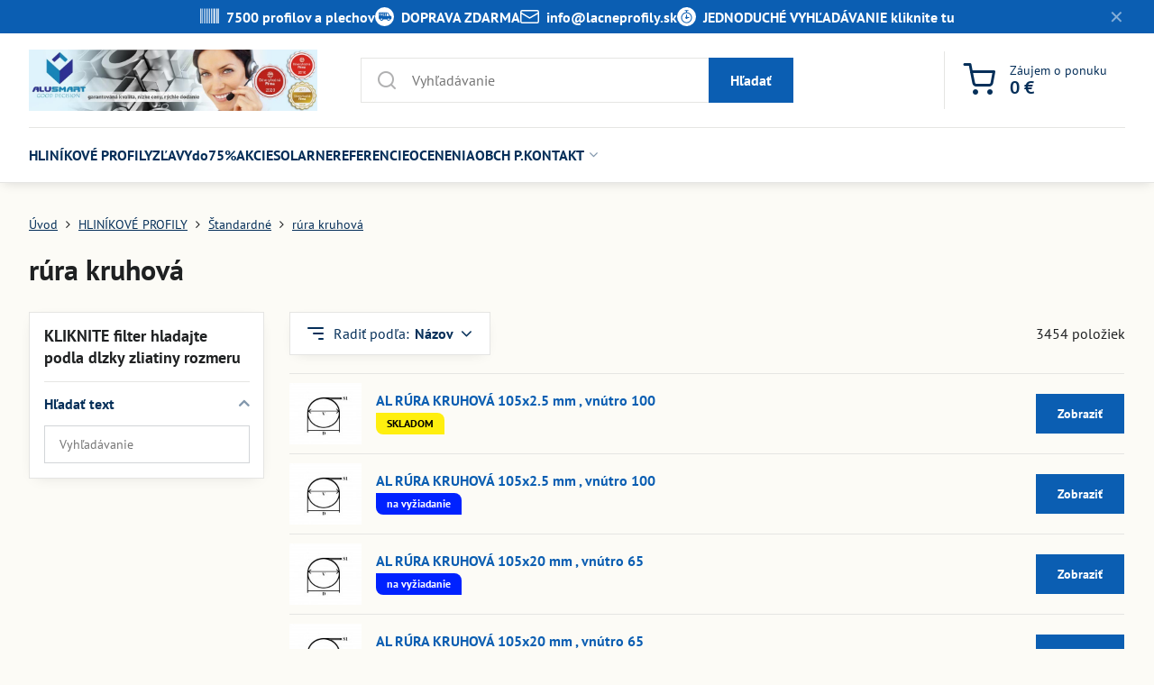

--- FILE ---
content_type: text/html; charset=UTF-8
request_url: https://www.lacneprofily.sk/c/hlinikove-profily/standardne/rura-kruhova?cProdPage=108
body_size: 21593
content:

<!DOCTYPE html>
<html  data-lang-code="sk" lang="sk" class="no-js s1-hasHeader1 s1-hasFixedMenu" data-lssid="25b4e35ef9ea">
    <head>
        <meta charset="utf-8">
        		<title>rúra kruhová</title>
        		<meta name="viewport" content="width=device-width, initial-scale=1" />
		         
<script data-privacy-group="script">
var FloxSettings = {
'cartItems': {},'cartProducts': {},'cartType': "slider",'loginType': "hidden",'regformType': "hidden",'langVer': "" 
}; 
 
</script>
<script data-privacy-group="script">
FloxSettings.img_size = { 'min': "50x50",'small': "120x120",'medium': "440x440",'large': "800x800",'max': "1600x1600",'product_antn': "440x440",'product_detail': "800x800" };
</script>
    <template id="privacy_iframe_info">
    <div class="floxIframeBlockedInfo" data-func-text="Funkčné" data-analytic-text="Analytické" data-ad-text="Marketingové" data-nosnippet="1">
    <div class="floxIframeBlockedInfo__common">
        <div class="likeH3">Externý obsah je blokovaný Voľbami súkromia</div>
        <p>Prajete si načítať externý obsah?</p>
    </div>
    <div class="floxIframeBlockedInfo__youtube">
        <div class="likeH3">Videá Youtube sú blokované Voľbami súkromia</div>
        <p>Prajete si načítať Youtube video?</p>
    </div>
    <div class="floxIframeBlockedInfo__buttons">
        <button class="button floxIframeBlockedInfo__once">Povoliť tentokrát</button>
        <button class="button floxIframeBlockedInfo__always" >Povoliť a zapamätať - súhlas s druhom cookie: </button>
    </div>
    <a class="floxIframeBlockedLink__common" href=""><i class="fa fa-external-link"></i> Otvoriť obsah v novom okne</a>
    <a class="floxIframeBlockedLink__youtube" href=""><i class="fa fa-external-link"></i> Otvoriť video v novom okne</a>
</div>
</template>
<script type="text/javascript" data-privacy-group="script">
FloxSettings.options={},FloxSettings.options.MANDATORY=1,FloxSettings.options.FUNC=2,FloxSettings.options.ANALYTIC=4,FloxSettings.options.AD=8;
FloxSettings.options.fullConsent=15;FloxSettings.options.maxConsent=15;FloxSettings.options.consent=0,localStorage.getItem("floxConsent")&&(FloxSettings.options.consent=parseInt(localStorage.getItem("floxConsent")));FloxSettings.options.sync=1;FloxSettings.google_consent2_options={},FloxSettings.google_consent2_options.AD_DATA=1,FloxSettings.google_consent2_options.AD_PERSON=2;FloxSettings.google_consent2_options.consent=-1,localStorage.getItem("floxGoogleConsent2")&&(FloxSettings.google_consent2_options.consent=parseInt(localStorage.getItem("floxGoogleConsent2")));const privacyIsYoutubeUrl=function(e){return e.includes("youtube.com/embed")||e.includes("youtube-nocookie.com/embed")},privacyIsGMapsUrl=function(e){return e.includes("google.com/maps/embed")||/maps\.google\.[a-z]{2,3}\/maps/i.test(e)},privacyGetPrivacyGroup=function(e){var t="";if(e.getAttribute("data-privacy-group")?t=e.getAttribute("data-privacy-group"):e.closest("*[data-privacy-group]")&&(t=e.closest("*[data-privacy-group]").getAttribute("data-privacy-group")),"IFRAME"===e.tagName){let r=e.src||"";privacyIsYoutubeUrl(r)&&(e.setAttribute("data-privacy-group","func"),t="func"),privacyIsGMapsUrl(r)&&(e.setAttribute("data-privacy-group","func"),t="func")}return"regular"===t&&(t="script"),t},privacyBlockScriptNode=function(e){e.type="javascript/blocked";let t=function(r){"javascript/blocked"===e.getAttribute("type")&&r.preventDefault(),e.removeEventListener("beforescriptexecute",t)};e.addEventListener("beforescriptexecute",t)},privacyHandleScriptTag=function(e){let t=privacyGetPrivacyGroup(e);if(t){if("script"===t)return;"mandatory"===t||"func"===t&&FloxSettings.options.consent&FloxSettings.options.FUNC||"analytic"===t&&FloxSettings.options.consent&FloxSettings.options.ANALYTIC||"ad"===t&&FloxSettings.options.consent&FloxSettings.options.AD||privacyBlockScriptNode(e)}else FloxSettings.options.allow_unclassified||privacyBlockScriptNode(e)},privacyShowPlaceholder=function(e){let t=privacyGetPrivacyGroup(e);var r=document.querySelector("#privacy_iframe_info").content.cloneNode(!0),i=r.querySelector(".floxIframeBlockedInfo__always");i.textContent=i.textContent+r.firstElementChild.getAttribute("data-"+t+"-text"),r.firstElementChild.setAttribute("data-"+t,"1"),r.firstElementChild.removeAttribute("data-func-text"),r.firstElementChild.removeAttribute("data-analytic-text"),r.firstElementChild.removeAttribute("data-ad-text");let o=e.parentNode.classList.contains("blockYoutube");if(e.style.height){let a=e.style.height,c=e.style.width;e.setAttribute("data-privacy-style-height",a),r.firstElementChild.style.setProperty("--iframe-h",a),r.firstElementChild.style.setProperty("--iframe-w",c),e.style.height="0"}else if(e.getAttribute("height")){let n=e.getAttribute("height").replace("px",""),l=e.getAttribute("width").replace("px","");e.setAttribute("data-privacy-height",n),n.includes("%")?r.firstElementChild.style.setProperty("--iframe-h",n):r.firstElementChild.style.setProperty("--iframe-h",n+"px"),l.includes("%")?r.firstElementChild.style.setProperty("--iframe-w",l):r.firstElementChild.style.setProperty("--iframe-w",l+"px"),e.setAttribute("height",0)}else if(o&&e.parentNode.style.maxHeight){let s=e.parentNode.style.maxHeight,p=e.parentNode.style.maxWidth;r.firstElementChild.style.setProperty("--iframe-h",s),r.firstElementChild.style.setProperty("--iframe-w",p)}let u=e.getAttribute("data-privacy-src")||"";privacyIsYoutubeUrl(u)?(r.querySelector(".floxIframeBlockedInfo__common").remove(),r.querySelector(".floxIframeBlockedLink__common").remove(),r.querySelector(".floxIframeBlockedLink__youtube").setAttribute("href",u.replace("/embed/","/watch?v="))):u?(r.querySelector(".floxIframeBlockedInfo__youtube").remove(),r.querySelector(".floxIframeBlockedLink__youtube").remove(),r.querySelector(".floxIframeBlockedLink__common").setAttribute("href",u)):(r.querySelector(".floxIframeBlockedInfo__once").remove(),r.querySelector(".floxIframeBlockedInfo__youtube").remove(),r.querySelector(".floxIframeBlockedLink__youtube").remove(),r.querySelector(".floxIframeBlockedLink__common").remove(),r.querySelector(".floxIframeBlockedInfo__always").classList.add("floxIframeBlockedInfo__always--reload")),e.parentNode.insertBefore(r,e.nextSibling),o&&e.parentNode.classList.add("blockYoutube--blocked")},privacyHidePlaceholderIframe=function(e){var t=e.nextElementSibling;if(t&&t.classList.contains("floxIframeBlockedInfo")){let r=e.parentNode.classList.contains("blockYoutube");r&&e.parentNode.classList.remove("blockYoutube--blocked"),e.getAttribute("data-privacy-style-height")?e.style.height=e.getAttribute("data-privacy-style-height"):e.getAttribute("data-privacy-height")?e.setAttribute("height",e.getAttribute("data-privacy-height")):e.classList.contains("invisible")&&e.classList.remove("invisible"),t.remove()}},privacyBlockIframeNode=function(e){var t=e.src||"";""===t&&e.getAttribute("data-src")&&(t=e.getAttribute("data-src")),e.setAttribute("data-privacy-src",t),e.removeAttribute("src"),!e.classList.contains("floxNoPrivacyPlaceholder")&&(!e.style.width||parseInt(e.style.width)>200)&&(!e.getAttribute("width")||parseInt(e.getAttribute("width"))>200)&&(!e.style.height||parseInt(e.style.height)>200)&&(!e.getAttribute("height")||parseInt(e.getAttribute("height"))>200)&&(!e.style.display||"none"!==e.style.display)&&(!e.style.visibility||"hidden"!==e.style.visibility)&&privacyShowPlaceholder(e)},privacyHandleIframeTag=function(e){let t=privacyGetPrivacyGroup(e);if(t){if("script"===t||"mandatory"===t)return;if("func"===t&&FloxSettings.options.consent&FloxSettings.options.FUNC)return;if("analytic"===t&&FloxSettings.options.consent&FloxSettings.options.ANALYTIC||"ad"===t&&FloxSettings.options.consent&FloxSettings.options.AD)return;privacyBlockIframeNode(e)}else{if(FloxSettings.options.allow_unclassified)return;privacyBlockIframeNode(e)}},privacyHandleYoutubeGalleryItem=function(e){if(!(FloxSettings.options.consent&FloxSettings.options.FUNC)){var t=e.closest(".gallery").getAttribute("data-preview-height"),r=e.getElementsByTagName("img")[0],i=r.getAttribute("src").replace(t+"/"+t,"800/800");r.classList.contains("flox-lazy-load")&&(i=r.getAttribute("data-src").replace(t+"/"+t,"800/800")),e.setAttribute("data-href",e.getAttribute("href")),e.setAttribute("href",i),e.classList.replace("ytb","ytbNoConsent")}},privacyBlockPrivacyElementNode=function(e){e.classList.contains("floxPrivacyPlaceholder")?(privacyShowPlaceholder(e),e.classList.add("invisible")):e.style.display="none"},privacyHandlePrivacyElementNodes=function(e){let t=privacyGetPrivacyGroup(e);if(t){if("script"===t||"mandatory"===t)return;if("func"===t&&FloxSettings.options.consent&FloxSettings.options.FUNC)return;if("analytic"===t&&FloxSettings.options.consent&FloxSettings.options.ANALYTIC||"ad"===t&&FloxSettings.options.consent&FloxSettings.options.AD)return;privacyBlockPrivacyElementNode(e)}else{if(FloxSettings.options.allow_unclassified)return;privacyBlockPrivacyElementNode(e)}};function privacyLoadScriptAgain(e){var t=document.getElementsByTagName("head")[0],r=document.createElement("script");r.src=e.getAttribute("src"),t.appendChild(r),e.parentElement.removeChild(e)}function privacyExecuteScriptAgain(e){var t=document.getElementsByTagName("head")[0],r=document.createElement("script");r.textContent=e.textContent,t.appendChild(r),e.parentElement.removeChild(e)}function privacyEnableScripts(){document.querySelectorAll('script[type="javascript/blocked"]').forEach(e=>{let t=privacyGetPrivacyGroup(e);(FloxSettings.options.consent&FloxSettings.options.ANALYTIC&&t.includes("analytic")||FloxSettings.options.consent&FloxSettings.options.AD&&t.includes("ad")||FloxSettings.options.consent&FloxSettings.options.FUNC&&t.includes("func"))&&(e.getAttribute("src")?privacyLoadScriptAgain(e):privacyExecuteScriptAgain(e))})}function privacyEnableIframes(){document.querySelectorAll("iframe[data-privacy-src]").forEach(e=>{let t=privacyGetPrivacyGroup(e);if(!(FloxSettings.options.consent&FloxSettings.options.ANALYTIC&&t.includes("analytic")||FloxSettings.options.consent&FloxSettings.options.AD&&t.includes("ad")||FloxSettings.options.consent&FloxSettings.options.FUNC&&t.includes("func")))return;privacyHidePlaceholderIframe(e);let r=e.getAttribute("data-privacy-src");e.setAttribute("src",r),e.removeAttribute("data-privacy-src")})}function privacyEnableYoutubeGalleryItems(){FloxSettings.options.consent&FloxSettings.options.FUNC&&(document.querySelectorAll(".ytbNoConsent").forEach(e=>{e.setAttribute("href",e.getAttribute("data-href")),e.classList.replace("ytbNoConsent","ytb")}),"function"==typeof initGalleryPlugin&&initGalleryPlugin())}function privacyEnableBlockedContent(e,t){document.querySelectorAll(".floxCaptchaCont").length&&(e&FloxSettings.options.FUNC)!=(t&FloxSettings.options.FUNC)?window.location.reload():(privacyEnableScripts(),privacyEnableIframes(),privacyEnableYoutubeGalleryItems(),"function"==typeof FloxSettings.privacyEnableScriptsCustom&&FloxSettings.privacyEnableScriptsCustom())}
function privacyUpdateConsent(){ FloxSettings.ga4&&"function"==typeof gtag&&gtag("consent","update",{ad_storage:FloxSettings.options.consent&FloxSettings.options.AD?"granted":"denied",analytics_storage:FloxSettings.options.consent&FloxSettings.options.ANALYTIC?"granted":"denied",functionality_storage:FloxSettings.options.consent&FloxSettings.options.FUNC?"granted":"denied",personalization_storage:FloxSettings.options.consent&FloxSettings.options.FUNC?"granted":"denied",security_storage:FloxSettings.options.consent&FloxSettings.options.FUNC?"granted":"denied",ad_user_data:FloxSettings.google_consent2_options.consent>-1&&FloxSettings.google_consent2_options.consent&FloxSettings.google_consent2_options.AD_DATA?"granted":"denied",ad_personalization:FloxSettings.google_consent2_options.consent>-1&&FloxSettings.google_consent2_options.consent&FloxSettings.google_consent2_options.AD_PERSON?"granted":"denied"});FloxSettings.gtm&&(gtag("consent","update",{ad_storage:FloxSettings.options.consent&FloxSettings.options.AD?"granted":"denied",analytics_storage:FloxSettings.options.consent&FloxSettings.options.ANALYTIC?"granted":"denied",functionality_storage:FloxSettings.options.consent&FloxSettings.options.FUNC?"granted":"denied",personalization_storage:FloxSettings.options.consent&FloxSettings.options.FUNC?"granted":"denied",security_storage:FloxSettings.options.consent&FloxSettings.options.FUNC?"granted":"denied",ad_user_data:FloxSettings.google_consent2_options.consent>-1&&FloxSettings.google_consent2_options.consent&FloxSettings.google_consent2_options.AD_DATA?"granted":"denied",ad_personalization:FloxSettings.google_consent2_options.consent>-1&&FloxSettings.google_consent2_options.consent&FloxSettings.google_consent2_options.AD_PERSON?"granted":"denied"}),dataLayer.push({cookie_consent:{marketing:FloxSettings.options.consent&FloxSettings.options.AD?"granted":"denied",analytics:FloxSettings.options.consent&FloxSettings.options.ANALYTIC?"granted":"denied"},event:"cookie_consent"}));if(FloxSettings.sklik&&FloxSettings.sklik.active){var e={rtgId:FloxSettings.sklik.seznam_retargeting_id,consent:FloxSettings.options.consent&&FloxSettings.options.consent&FloxSettings.options.ANALYTIC?1:0};"category"===FloxSettings.sklik.pageType?(e.category=FloxSettings.sklik.category,e.pageType=FloxSettings.sklik.pageType):"offerdetail"===FloxSettings.sklik.pagetype&&(e.itemId=FloxSettings.sklik.itemId,e.pageType=FloxSettings.sklik.pageType),window.rc&&window.rc.retargetingHit&&window.rc.retargetingHit(e)}"function"==typeof loadCartFromLS&&"function"==typeof saveCartToLS&&(loadCartFromLS(),saveCartToLS());}
const observer=new MutationObserver(e=>{e.forEach(({addedNodes:e})=>{e.forEach(e=>{if(FloxSettings.options.consent!==FloxSettings.options.maxConsent){if(1===e.nodeType&&"SCRIPT"===e.tagName)return privacyHandleScriptTag(e);if(1===e.nodeType&&"IFRAME"===e.tagName)return privacyHandleIframeTag(e);if(1===e.nodeType&&"A"===e.tagName&&e.classList.contains("ytb"))return privacyHandleYoutubeGalleryItem(e);if(1===e.nodeType&&"SCRIPT"!==e.tagName&&"IFRAME"!==e.tagName&&e.classList.contains("floxPrivacyElement"))return privacyHandlePrivacyElementNodes(e)}1===e.nodeType&&(e.classList.contains("mainPrivacyModal")||e.classList.contains("mainPrivacyBar"))&&(FloxSettings.options.consent>0&&!FloxSettings.options.forceShow&&-1!==FloxSettings.google_consent2_options.consent?e.style.display="none":FloxSettings.options.consent>0&&-1===FloxSettings.google_consent2_options.consent?e.classList.add("hideBWConsentOptions"):-1!==FloxSettings.google_consent2_options.consent&&e.classList.add("hideGC2ConsentOptions"))})})});observer.observe(document.documentElement,{childList:!0,subtree:!0}),document.addEventListener("DOMContentLoaded",function(){observer.disconnect()});const createElementBackup=document.createElement;document.createElement=function(...e){if("script"!==e[0].toLowerCase())return createElementBackup.bind(document)(...e);let n=createElementBackup.bind(document)(...e);return n.setAttribute("data-privacy-group","script"),n};
</script>

<meta name="referrer" content="no-referrer-when-downgrade">


        <link rel="canonical" href="https://www.lacneprofily.sk/c/hlinikove-profily/standardne/rura-kruhova?cProdPage=108">
    

<meta property="og:title" content="rúra kruhová">

<meta property="og:url" content="https://www.lacneprofily.sk/c/hlinikove-profily/standardne/rura-kruhova">
<meta property="og:description" content="">

<meta name="twitter:card" content="summary_large_image">
<meta name="twitter:title" content="rúra kruhová">
<meta name="twitter:description" content="">

    <meta property="og:locale" content="sk_SK">

    <meta property="og:type" content="website">
                <script data-privacy-group="script" type="application/ld+json">
{
    "@context": "https://schema.org",
    "@type": "WebPage",
    "name": "rúra kruhová",
    "description": ""}
</script>

<link rel="dns-prefetch" href="https://www.biznisweb.sk">
<link rel="preconnect" href="https://www.biznisweb.sk/" crossorigin>
<style type="text/css">
    

@font-face {
  font-family: 'PT Sans';
  font-style: normal;
  font-display: swap;
  font-weight: 400;
  src: local(''),
       url('https://www.biznisweb.sk/templates/bw-fonts/pt-sans-v17-latin-ext_latin-regular.woff2') format('woff2'),
       url('https://www.biznisweb.sk/templates/bw-fonts/pt-sans-v17-latin-ext_latin-regular.woff') format('woff');
}


@font-face {
  font-family: 'PT Sans';
  font-style: normal;
  font-display: swap;
  font-weight: 700;
  src: local(''),
       url('https://www.biznisweb.sk/templates/bw-fonts/pt-sans-v17-latin-ext_latin-700.woff2') format('woff2'),
       url('https://www.biznisweb.sk/templates/bw-fonts/pt-sans-v17-latin-ext_latin-700.woff') format('woff');
}
</style>

<link rel="preload" href="/erp-templates/skins/flat/universal/fonts/fontawesome-webfont.woff2" as="font" type="font/woff2" crossorigin>
<link href="/erp-templates/260119150450/universal.css" rel="stylesheet" type="text/css" media="all">  




  
<script data-privacy-group="regular">
    window.dataLayer = window.dataLayer || [];
    function gtag(){ dataLayer.push(arguments); }
    if(FloxSettings.options) {
        if(FloxSettings.options.consent) {
          gtag('consent', 'default', {
              'ad_storage': (FloxSettings.options.consent & FloxSettings.options.AD)?'granted':'denied',
              'analytics_storage': (FloxSettings.options.consent & FloxSettings.options.ANALYTIC)?'granted':'denied',
              'functionality_storage': (FloxSettings.options.consent & FloxSettings.options.FUNC)?'granted':'denied',
              'personalization_storage': (FloxSettings.options.consent & FloxSettings.options.FUNC)?'granted':'denied',
              'security_storage': (FloxSettings.options.consent & FloxSettings.options.FUNC)?'granted':'denied',
              'ad_user_data': ((FloxSettings.google_consent2_options.consent > -1) && FloxSettings.google_consent2_options.consent & FloxSettings.google_consent2_options.AD_DATA)?'granted':'denied',
              'ad_personalization': ((FloxSettings.google_consent2_options.consent > -1) && FloxSettings.google_consent2_options.consent & FloxSettings.google_consent2_options.AD_PERSON)?'granted':'denied'              
          });
          dataLayer.push({ 'cookie_consent': {
            'marketing': (FloxSettings.options.consent & FloxSettings.options.AD)?'granted':'denied',
            'analytics': (FloxSettings.options.consent & FloxSettings.options.ANALYTIC)?'granted':'denied'
          } });
        } else {
          gtag('consent', 'default', {
              'ad_storage': 'denied',
              'analytics_storage': 'denied',
              'functionality_storage': 'denied',
              'personalization_storage': 'denied',
              'security_storage': 'denied',
              'ad_user_data': 'denied',
              'ad_personalization': 'denied'
          });      
          dataLayer.push({ 'cookie_consent': {
            'marketing': 'denied',
            'analytics': 'denied'
            } 
          });    
        }    
    }
    
    dataLayer.push({
        'pageType' : 'category',
        'value': '0',
        'currency': 'EUR',
        'contentIds': []
            });
 
    FloxSettings.currency = 'EUR';
    FloxSettings.gtm = { 'init': true, 'container_id': 'AW-17137581411', 'page_type': 'category' };
    </script>

    <!-- Google Tag Manager HEAD -->
<script data-privacy-group="regular">(function(w,d,s,l,i){w[l]=w[l]||[];w[l].push({'gtm.start':
new Date().getTime(),event:'gtm.js'});var f=d.getElementsByTagName(s)[0],
j=d.createElement(s),dl=l!='dataLayer'?'&l='+l:'';j.async=true;j.src=
'//www.googletagmanager.com/gtm.js?id='+i+dl;f.parentNode.insertBefore(j,f);
})(window,document,'script','dataLayer','AW-17137581411');</script>
 
<script data-privacy-group="mandatory">
    FloxSettings.trackerData = {
                    'cartIds': []
            };
    </script>    <!-- Global site tag (gtag.js) - Google Analytics -->
    <script async src="https://www.googletagmanager.com/gtag/js?id=G-LYTMZGP8RG" data-privacy-group="regular"></script>    
    <script data-privacy-group="regular">
        window.dataLayer = window.dataLayer || [];
        function gtag(){ dataLayer.push(arguments); }
        if(FloxSettings.options) {
          if(FloxSettings.options.consent) {
            gtag('consent', 'default', {
              'ad_storage': (FloxSettings.options.consent & FloxSettings.options.AD)?'granted':'denied',
              'analytics_storage': (FloxSettings.options.consent & FloxSettings.options.ANALYTIC)?'granted':'denied',
              'functionality_storage': (FloxSettings.options.consent & FloxSettings.options.FUNC)?'granted':'denied',
              'personalization_storage': (FloxSettings.options.consent & FloxSettings.options.FUNC)?'granted':'denied',
              'security_storage': (FloxSettings.options.consent & FloxSettings.options.FUNC)?'granted':'denied',
              'ad_user_data': ((FloxSettings.google_consent2_options.consent > -1) && FloxSettings.google_consent2_options.consent & FloxSettings.google_consent2_options.AD_DATA)?'granted':'denied',
              'ad_personalization': ((FloxSettings.google_consent2_options.consent > -1) && FloxSettings.google_consent2_options.consent & FloxSettings.google_consent2_options.AD_PERSON)?'granted':'denied',
              'wait_for_update': 500
            });  
          } else {
            gtag('consent', 'default', {
              'ad_storage': 'denied',
              'analytics_storage': 'denied',
              'functionality_storage': 'denied',
              'personalization_storage': 'denied',
              'security_storage': 'denied',
              'ad_user_data': 'denied',
              'ad_personalization': 'denied',
              'wait_for_update': 500
            });  
          }
        }
        gtag('js', new Date());
     
        gtag('set', { 'currency': 'EUR' }); 
      
    

    FloxSettings.ga4 = 1;
    FloxSettings.gtagID = 'G-LYTMZGP8RG';
    gtag('config', 'G-LYTMZGP8RG',{  'groups': 'ga4' });   

        gtag('config', 'AW-17137581411',{ 'allow_enhanced_conversions': true, 'send_page_view': false, 'groups': 'ga4' });       
  
    </script>   
 
    <link rel="shortcut icon" href="/files/temp/userexport/ast-logo-favicon.jpg">
    <link rel="icon" href="/files/temp/userexport/ast-logo-favicon.jpg?refresh" type="image/x-icon">

		<script data-privacy-group="script">
			FloxSettings.cartType = "same_page";
			FloxSettings.loginType = "custom";
			FloxSettings.regformType = "custom";
		</script>
												<style>
			:root {
				--s1-accentTransparent: #0B5EB217;
				--s1-accentComplement: #fff;
				--s1-maccentComplement: #fff;
				--s1-menuBgComplementTransparent: #000b;
				--s1-menuBgComplementTransparent2: #0002;
				--s1-menuBgComplement: #000;
				--s1-accentDark: #052f59;
			}
		</style>

		</head>
<body class="s1-pt-category ">
    
    <noscript class="noprint">
        <div id="noscript">
            Javascript není prohlížečem podporován nebo je vypnutý. Pro zobrazení stránky tak, jak byla zamýšlena, použijte prohlížeč s podporou JavaScript.
            <br>Pomoc: <a href="https://www.enable-javascript.com/" target="_blank">Enable-Javascript.com</a>.
        </div>
    </noscript>
    
    <div class="oCont remodal-bg">
																																					
								<aside class="s1-topInfo">
			<div class="iCont">
				<div class="s1-topInfo-close">✕</div>
						                        <div id="box-id-top_header_center" class="pagebox">
                                                        <div id="block-842" class="blockHighlights highlightsLayout-strip webtypBlok">
					<ul class="highlightsList highlightsTheme-strip">
																													<li class="highlightsItem s1-animate ">
					<a href="https://www.lacneprofily.sk/hlinikove-profily">						<figure class="highlightsFigCont">
							<div class="highlightsFig">
															        
    <i class="navIcon fa fa-barcode fa-fw"></i>
    
														</div>
							<figcaption class="s1-highlightsTextCont">
																	<strong class="highlightsFigTitle">7500 profilov a plechov</strong>
																							</figcaption>
						</figure>
					</a>				</li>
																								<li class="highlightsItem s1-animate ">
											<figure class="highlightsFigCont">
							<div class="highlightsFig">
															    <i class="navIcon navIconBWSet"><svg width="68" height="68" fill="currentColor" viewBox="0 0 68 68" xmlns="http://www.w3.org/2000/svg">
 <path d="m34 0a34 34 0 0 0-34 34 34 34 0 0 0 34 34 34 34 0 0 0 34-34 34 34 0 0 0-34-34zm-18.086 18.662a2.989 2.989 0 0 1 0.041016 0h26.355v0.03125c6.544 0.406 7.1146 5.3066 8.7676 8.8906 1.07 2.31 2.4509 3.7344 5.1699 3.7344a2.914 2.914 0 0 1 2.9141 2.9141v5.5215a3.788 3.788 0 0 1-3.7852 3.7891h-1.0723a5.624 5.624 0 0 1-11.217 0h-14.045a5.623 5.623 0 0 1-11.217 0h-0.18359a4.677 4.677 0 0 1-4.6758-4.6777v-17.215a2.989 2.989 0 0 1 2.9473-2.9883zm26.408 2.7129 0.050781 9.9492 7.9023-0.001953a15.972 15.972 0 0 1-2.4746-4.6992c-1.177-3.048-1.9245-4.977-5.4785-5.248zm-17.268 0.67773a2.521 2.521 0 0 0-0.13281 0.003907h-2.4004a0.731 0.731 0 0 0-0.72852 0.73047v7.1133a0.73047 0.73047 0 0 0 1.4609 0v-2.623h0.81641l2.2891 3.082a0.739 0.739 0 0 0 0.56641 0.26562l-0.001953-0.003906a0.727 0.727 0 0 0 0.57812-1.1719l-1.8633-2.2637a2.394 2.394 0 0 0 1.9375-2.5 2.521 2.521 0 0 0-2.5215-2.6328zm-9.1152 0.003907a0.73 0.73 0 0 0-0.72852 0.73047v7.1133a0.73 0.73 0 1 0 1.459 0v-2.9238h2.375a0.642 0.642 0 0 0 0-1.2832h-2.3809v-2.3281h3.2012a0.655 0.655 0 0 0 0-1.3086h-3.9258zm13.633 0a0.73 0.73 0 0 0-0.73047 0.73047v7.0078a0.73 0.73 0 0 0 0.73047 0.73047h4.0625l-0.001954-0.001953a0.655 0.655 0 1 0 0-1.3086h-3.332v-2.3145h2.377a0.642 0.642 0 1 0 0-1.2832h-2.377v-2.252h3.1992a0.655 0.655 0 0 0 0-1.3086h-3.9277zm6.582 0a0.73 0.73 0 0 0-0.72852 0.73047v7.0078a0.731 0.731 0 0 0 0.72852 0.73047h4.0645v-0.001953a0.655 0.655 0 0 0 0-1.3086h-3.334v-2.3145h2.377a0.642 0.642 0 0 0 0-1.2832h-2.377v-2.252h3.1934a0.655 0.655 0 0 0 0-1.3086h-3.9238zm-12.9 1.3086h1.6582a1.167 1.167 0 0 1 1.1582 1.3203 1.157 1.157 0 0 1-1.1172 1.3145h-1.6992v-2.6348zm0.23828 16.975a2.707 2.707 0 0 0-0.095704 0.001953 2.707 2.707 0 1 0 2.7461 3.2012 2.752 2.752 0 0 0 0.044922-0.44727 2.707 2.707 0 0 0-2.6953-2.7559zm25.262 0.005859a2.707 2.707 0 0 0-0.095703 0.001953 2.707 2.707 0 1 0 2.7461 3.2012v-0.005859a2.752 2.752 0 0 0 0.044922-0.44141 2.707 2.707 0 0 0-2.6953-2.7559z"/>
</svg> </i>

														</div>
							<figcaption class="s1-highlightsTextCont">
																	<strong class="highlightsFigTitle">DOPRAVA ZDARMA</strong>
																							</figcaption>
						</figure>
									</li>
																								<li class="highlightsItem s1-animate ">
											<figure class="highlightsFigCont">
							<div class="highlightsFig">
															    <i class="navIcon navIconBWSet"><svg xmlns="http://www.w3.org/2000/svg" width="34.079" height="24.679" viewBox="0 0 34.079 24.679" fill="currentColor">
  <path d="M48.018,22.66H21.982a4.027,4.027,0,0,0-4.022,4.022V43.318a4.028,4.028,0,0,0,4.022,4.022H48.018a4.028,4.028,0,0,0,4.022-4.022V26.682A4.027,4.027,0,0,0,48.018,22.66ZM21.982,25.084H48.018a1.6,1.6,0,0,1,1.6,1.6v.843L35.068,36.016l-14.684-8.7v-.629A1.6,1.6,0,0,1,21.982,25.084ZM48.018,44.916H21.982a1.6,1.6,0,0,1-1.6-1.6V30.128l14.061,8.336a1.208,1.208,0,0,0,1.229,0l13.942-8.137V43.318A1.6,1.6,0,0,1,48.018,44.916Z" transform="translate(-17.96 -22.66)"/>
</svg>
</i>

														</div>
							<figcaption class="s1-highlightsTextCont">
																	<strong class="highlightsFigTitle">info&#8203;@lacneprofily&#8203;.sk</strong>
																							</figcaption>
						</figure>
									</li>
																													<li class="highlightsItem s1-animate ">
					<a href="https://www.lacneprofily.sk/a/1/ako-jednoducho-vyhladavat-profily-">						<figure class="highlightsFigCont">
							<div class="highlightsFig">
															    <i class="navIcon navIconBWSet"><svg width="68" height="68" fill="currentColor" viewBox="0 0 68 68" xmlns="http://www.w3.org/2000/svg">
 <path d="m34 0a34 34 0 0 0-34 34 34 34 0 0 0 34 34 34 34 0 0 0 34-34 34 34 0 0 0-34-34zm-5.3789 10.791a1.573 1.573 0 0 1 0.10547 0h10.781a1.573 1.573 0 1 1 0 3.1445h-3.8184v4.1738 0.001953a19.55 19.55 0 1 1-3.1445-0.011719v-4.1641h-3.8184a1.5731 1.5731 0 0 1-0.10547-3.1445zm5.543 10.377a16.448 16.448 0 1 0-0.16406 32.896 16.466 16.466 0 0 0 16.447-16.449 16.448 16.448 0 0 0-16.283-16.447zm-0.22461 4.6875a1.572 1.572 0 0 1 1.6328 1.5723v6.2988a4.112 4.112 0 0 1 2.2637 2.2305h4.4648v-0.001953a1.573 1.573 0 1 1 0 3.1445h-4.4648a4.1 4.1 0 1 1-5.4082-5.3359v-6.3359a1.572 1.572 0 0 1 1.5117-1.5723z"/>
</svg> </i>

														</div>
							<figcaption class="s1-highlightsTextCont">
																	<strong class="highlightsFigTitle">JEDNODUCHÉ VYHĽADÁVANIE kliknite tu</strong>
																							</figcaption>
						</figure>
					</a>				</li>
					</ul>
		</div>

                             
            </div> 
    
	
			</div>
		</aside>
	


<header class="s1-header s1-header-style1  noprint">
	<section class="s1-header-cont s1-cont flex">
		<div class="s1-header-logo">
							<a class="s1-imglogo" href="/"><img src="/files/temp/userexport/ast-logo-sys-header.jpg" alt="Logo"></a>
					</div>
		<div class="s1-header-actions flex">
						<div class="s1-header-search">
				<!-- search activator -->
				<div class="s1-header-action m-hide">
					<a href="/e/search" title="Hľadať" class="s1-header-actionLink s1-searchActivatorJS"><i class="s1-icon s1-icon-search"></i></a>
				</div>
					<form action="/e/search" method="get" class="siteSearchForm s1-topSearch-form">
		<div class="siteSearchCont s1-topSearch">
			<label class="s1-siteSearch-label flex">
				<i class="s1-icon s1-icon-search rm-hide"></i>
				<input data-pages="Stránky" data-products="Produkty" data-categories="Kategórie" data-news="Novinky" data-brands="Výrobca" class="siteSearchInput" id="s1-small-search" placeholder="Vyhľadávanie" name="word" type="text" value="">
				<button class="button" type="submit">Hľadať</button>
			</label>
		</div>
	</form>

			</div>
			
												<!-- cart -->
			<div class="s1-headerCart-outer">
				            
    		<div class="s1-header-action s1-headerCart">
			<a class="s1-header-actionLink smallCart" href="/e/cart/index" title="Záujem o ponuku">
				<i class="s1-icon s1-icon-shopping-cart"></i>
				<span class="smallCartItems buttonCartInvisible invisible">0</span>
				<div class="s1-scText rl-hide">
					<span class="s1-scTitle">Záujem o ponuku</span>
					<span class="smallCartTotal smallCartPrice" data-pieces="0">0 €</span>
				</div>
			</a>
			<div id="s1-customSmallCartCont" class="s1-smallCart-wrapper"></div>
		</div>
    
			</div>
			<!-- menu -->
						<div class="s1-header-action l-hide">
				<button aria-label="Menu" class="s1-header-actionLink s1-menuActivatorJS"><i class="s1-icon s1-icon-menu"></i></button>
			</div>
					</div>
	</section>
		<div class="s1-menu-section ">
					<div class="s1-menu-overlay s1-menuActivatorJS l-hide"></div>
			<div class="s1-menu-wrapper">
				<div class="s1-menu-header l-hide">
					Menu
					<span class="s1-menuClose s1-menuActivatorJS">✕</span>
				</div>
				<div class="s1-menu-cont s1-cont">
											     
                                        																														<nav class="s1-menu s1-menu-left">
								<ul class="s1-menu-items">
																	<li class="s1-menu-item  ">
							<a class="s1-menu-link " href="/hlinikove-profily">
																<span>HLINÍKOVÉ PROFILY</span>
															</a>
													</li>
																	<li class="s1-menu-item  ">
							<a class="s1-menu-link " href="/zlavy-50">
																<span>ZĽAVYdo75%</span>
															</a>
													</li>
																	<li class="s1-menu-item  ">
							<a class="s1-menu-link " href="/akcie">
																<span>AKCIE </span>
															</a>
													</li>
																	<li class="s1-menu-item  ">
							<a class="s1-menu-link " href="/solarne-profily">
																<span>SOLARNE</span>
															</a>
													</li>
																	<li class="s1-menu-item  ">
							<a class="s1-menu-link " href="/odberatelia">
																<span>REFERENCIE</span>
															</a>
													</li>
																	<li class="s1-menu-item  ">
							<a class="s1-menu-link " href="/ocenenia">
																<span>OCENENIA</span>
															</a>
													</li>
																	<li class="s1-menu-item  ">
							<a class="s1-menu-link " href="/obch-podmienky">
																<span>OBCH P.</span>
															</a>
													</li>
																	<li class="s1-menu-item  hasSubmenu s1-sub-dropdown">
							<a class="s1-menu-link " href="/kontakt">
																<span>KONTAKT</span>
								<i class="s1-menuChevron fa fa-angle-right"></i>							</a>
															     
                                        														<ul class="s1-submenu-items level-1">
								<li class="s1-submenu-item level-1    ">
															<a href="/kontakt/rychly-dopyt-priamo-z-www" class="s1-submenu-link ">
						<span>RYCHLY DOPYT PRIAMO Z WWW</span>
											</a>
									</li>
											</ul>
		    
													</li>
									</ul>
			</nav>
		    
										
					
					
					
									</div>
			</div>
			</div>
</header>
			<div class="s1-scrollObserve" data-body-class="scrolled"></div>

																										
			
			
			
						
									
																	
			
							<div id="main" class="basic">
					<div class="iCont s1-layout-basic">
						<div id="content" class="mainColumn">
        
						
										



<div id="product-list-c203" class="productList  s1-filterSide"     data-use-block="0" data-category-id="203" data-category-title="rúra kruhová"
          data-type="table" data-fulltext=""     data-per-page="108"
     data-pagination-limit="108" data-order-by="title" data-order-desc="0"
     data-page="108" data-variant-filter="0"
	 data-continue-loading="10"
     data-continue-loading-count="10"
     	      >

													<div class="boxNP s1-titleAlign">
													<div class="boxHeader boxRow">
								<ul class="breadcrumbs" itemscope itemtype="https://schema.org/BreadcrumbList">
					    <li class="s1-bc-rm-hide">
        <a href="/">
            <span>Úvod</span>
        </a>
    </li>
    				        <li itemprop="itemListElement" itemscope itemtype="https://schema.org/ListItem" class="s1-bc-rm-hide">
            <i class="fa fa-angle-right s1-bc-rm-hide"></i>
            <a href="/c/hlinikove-profily" itemprop="item">
				<span itemprop="name">HLINÍKOVÉ PROFILY</span>
            </a>
            <meta itemprop="position" content="1">
        </li>
    									        <li itemprop="itemListElement" itemscope itemtype="https://schema.org/ListItem" >
            <i class="fa fa-angle-right s1-bc-rm-hide"></i>
            <a href="/c/hlinikove-profily/standardne" itemprop="item">
				<i class="fa fa-angle-left s1-bc-m-hide m-hide noprint"></i><span itemprop="name">Štandardné</span>
            </a>
            <meta itemprop="position" content="2">
        </li>
    				        <li itemprop="itemListElement" itemscope itemtype="https://schema.org/ListItem" class="s1-bc-rm-hide">
            <i class="fa fa-angle-right s1-bc-rm-hide"></i>
            <a href="/c/hlinikove-profily/standardne/rura-kruhova" itemprop="item">
				<span itemprop="name">rúra kruhová</span>
            </a>
            <meta itemprop="position" content="3">
        </li>
    </ul>
							</div>
																											<h1 class="productListTitle">
																			rúra kruhová
																	</h1>
													
											</div>
				
							
			
							<div class="s1-categoryCols s1-block">
					<div class="s1-categoryCols-right">
														<div class="s1-baseSort s1-animate flex ai-c">
				<div class="s1-dropDown s1-sortLinks">
			<button class="s1-dropDown-toggler">
				<i class="s1-icon s1-icon-bar-chart s1-dropDown-icon fa-fw" aria-hidden="true"></i>
				<span class="s1-dropDown-title rm-hide">Radiť podľa:</span>
									<span class="s1-sortLink-current">Názov</span>
								<i class="fa fa-angle-down s1-dropDown-arrow"></i>
			</button>
			<div class="s1-dropDown-items">
				<span data-srt="title" data-dsc="0" class="s1-dropDown-link s1-sortLink active"><span class="s1-dropDown-title">Názov</span></span>
				<span data-srt="position" data-dsc="0" class="s1-dropDown-link s1-sortLink "><span class="s1-dropDown-title">Pozícia</span></span>
				<span data-srt="age" data-dsc="0" class="s1-dropDown-link s1-sortLink "><span class="s1-dropDown-title">Najnovšie</span></span>
													<span data-srt="price" data-dsc="0" class="s1-dropDown-link s1-sortLink "><span class="s1-dropDown-title">Cena bez DPH</span><i class="fa fa-long-arrow-up" aria-hidden="true"></i></span>
					<span data-srt="price" data-dsc="1" class="s1-dropDown-link s1-sortLink "><span class="s1-dropDown-title">Cena bez DPH</span><i class="fa fa-long-arrow-down" aria-hidden="true"></i></span>
															</div>
		</div>
				<p class="s1-listCount"><span class="productCount">3454</span> <span class="productCountWord">položiek</span></p>
				<div class="s1-filterTogglerCont ">
			<a href="#" class="button s1-filterActivatorJS"><i class="s1-icon s1-icon-filter s1-icon-big" aria-hidden="true"></i> KLIKNITE filter hladajte podla dlzky zliatiny rozmeru</a>
		</div>
			</div>

		<div class="s1-filterRes invisible">
		<div class="s1-filterResetButtons">	</div>
		<a href="https://www.lacneprofily.sk/c/hlinikove-profily/standardne/rura-kruhova?cProdPage=108" class="s1-filterReset">Odstrániť všetko</a>
	</div>
	
												<div class="s1-products products clear
          "
     data-productlist-empty-filter-text="Žiadny výrobok nezodpovedá aktuálnemu filtru." data-productlist-empty-text="V tejto kategórii nie sú žiadne výrobky.">
    <div class="productsLoadingOverlay"></div>
    <ul class="productListFTable">
                                    
    <li class="s1-tableItem s1-animate s1-itemNotBuyable productListItemJS" data-href="/p/52390/al-rura-kruhova-105x25-mm-vnutro-100" data-pid="52390" >
	<div class="s1-tableItem-imageCont">
		<a class="s1-tableItem-imageLink s1-altImg-link productListLink" href="/p/52390/al-rura-kruhova-105x25-mm-vnutro-100">
			<noscript>
				<img
					class="no-js-image"
					src="/resize/e/120/120/files/102-nakresy-detailne/103-nakres-rura-kruhova-detail.jpg"
					alt="AL RÚRA KRUHOVÁ 105x2.5 mm , vnútro 100"
					title="AL RÚRA KRUHOVÁ 105x2.5 mm , vnútro 100"
				/>
			</noscript>
			<img
				src="data:image/svg+xml,%3Csvg xmlns='http://www.w3.org/2000/svg' viewBox='0 0 100 100' width='100' %3E%3C/svg%3E"
				data-src="/resize/e/120/120/files/102-nakresy-detailne/103-nakres-rura-kruhova-detail.jpg"
				alt="AL RÚRA KRUHOVÁ 105x2.5 mm , vnútro 100"
				title="AL RÚRA KRUHOVÁ 105x2.5 mm , vnútro 100"
				class="s1-mainImg flox-lazy-load"
				width="100"
				height="100"
			/>
		</a>
			</div>
	
	<div class="s1-tableItem-cont">
		<div class="s1-tableItem-info">
			<div class="s1-tableItem-title">
				<h3 class="s1-listProductTitle"><a class="productListLink" href="/p/52390/al-rura-kruhova-105x25-mm-vnutro-100">AL RÚRA KRUHOVÁ 105x2.5 mm , vnútro 100</a></h3>
								    <p class="indicators">
        			                                          <span class="indicator indicator-4" style="background-color:#FFEF0F;color:#000;">SKLADOM</span>
                                      </p>

				
			</div>
			<div class="s1-tableItem-additional">
							</div>
		</div>
		<div class="s1-tableItem-cartCont">
			<div class="s1-tableItem-priceOuter">
				<div class="s1-tableItem-price s1-listPricing s1-listPricing-hasUnitPrice">
					
				</div>
			</div>
			<div class="s1-tableItem-buttons">
																<a class="button buttonSmall buttonCart productListLink" href="/p/52390/al-rura-kruhova-105x25-mm-vnutro-100">
		<i class="s1-icon s1-icon-chevron-right s1-atc-icon"></i>
		<span class="s1-atc-title">Zobraziť</span>
	</a>

												</div>
		</div>
	</div>
    
    <div class="productListItemAnalyticsData invisible" data-id="52390" data-product-id="52390" data-name="AL RÚRA KRUHOVÁ 105x2.5 mm , vnútro 100" 
         data-price="0"
                                       data-category="rúra kruhová"                     data-list="rúra kruhová"
         ></div>

</li>
                        
    <li class="s1-tableItem s1-animate s1-itemNotBuyable productListItemJS" data-href="/p/52391/al-rura-kruhova-105x25-mm-vnutro-100" data-pid="52391" >
	<div class="s1-tableItem-imageCont">
		<a class="s1-tableItem-imageLink s1-altImg-link productListLink" href="/p/52391/al-rura-kruhova-105x25-mm-vnutro-100">
			<noscript>
				<img
					class="no-js-image"
					src="/resize/e/120/120/files/102-nakresy-detailne/103-nakres-rura-kruhova-detail.jpg"
					alt="AL RÚRA KRUHOVÁ 105x2.5 mm , vnútro 100"
					title="AL RÚRA KRUHOVÁ 105x2.5 mm , vnútro 100"
				/>
			</noscript>
			<img
				src="data:image/svg+xml,%3Csvg xmlns='http://www.w3.org/2000/svg' viewBox='0 0 100 100' width='100' %3E%3C/svg%3E"
				data-src="/resize/e/120/120/files/102-nakresy-detailne/103-nakres-rura-kruhova-detail.jpg"
				alt="AL RÚRA KRUHOVÁ 105x2.5 mm , vnútro 100"
				title="AL RÚRA KRUHOVÁ 105x2.5 mm , vnútro 100"
				class="s1-mainImg flox-lazy-load"
				width="100"
				height="100"
			/>
		</a>
			</div>
	
	<div class="s1-tableItem-cont">
		<div class="s1-tableItem-info">
			<div class="s1-tableItem-title">
				<h3 class="s1-listProductTitle"><a class="productListLink" href="/p/52391/al-rura-kruhova-105x25-mm-vnutro-100">AL RÚRA KRUHOVÁ 105x2.5 mm , vnútro 100</a></h3>
								    <p class="indicators">
        			                                          <span class="indicator indicator-5" style="background-color:#0022FF;color:#fff;">na vyžiadanie</span>
                                      </p>

				
			</div>
			<div class="s1-tableItem-additional">
							</div>
		</div>
		<div class="s1-tableItem-cartCont">
			<div class="s1-tableItem-priceOuter">
				<div class="s1-tableItem-price s1-listPricing s1-listPricing-hasUnitPrice">
					
				</div>
			</div>
			<div class="s1-tableItem-buttons">
																<a class="button buttonSmall buttonCart productListLink" href="/p/52391/al-rura-kruhova-105x25-mm-vnutro-100">
		<i class="s1-icon s1-icon-chevron-right s1-atc-icon"></i>
		<span class="s1-atc-title">Zobraziť</span>
	</a>

												</div>
		</div>
	</div>
    
    <div class="productListItemAnalyticsData invisible" data-id="52391" data-product-id="52391" data-name="AL RÚRA KRUHOVÁ 105x2.5 mm , vnútro 100" 
         data-price="0"
                                       data-category="rúra kruhová"                     data-list="rúra kruhová"
         ></div>

</li>
                                    
    <li class="s1-tableItem s1-animate s1-itemNotBuyable productListItemJS" data-href="/p/52404/al-rura-kruhova-105x20-mm-vnutro-65" data-pid="52404" >
	<div class="s1-tableItem-imageCont">
		<a class="s1-tableItem-imageLink s1-altImg-link productListLink" href="/p/52404/al-rura-kruhova-105x20-mm-vnutro-65">
			<noscript>
				<img
					class="no-js-image"
					src="/resize/e/120/120/files/102-nakresy-detailne/103-nakres-rura-kruhova-detail.jpg"
					alt="AL RÚRA KRUHOVÁ 105x20 mm , vnútro 65"
					title="AL RÚRA KRUHOVÁ 105x20 mm , vnútro 65"
				/>
			</noscript>
			<img
				src="data:image/svg+xml,%3Csvg xmlns='http://www.w3.org/2000/svg' viewBox='0 0 100 100' width='100' %3E%3C/svg%3E"
				data-src="/resize/e/120/120/files/102-nakresy-detailne/103-nakres-rura-kruhova-detail.jpg"
				alt="AL RÚRA KRUHOVÁ 105x20 mm , vnútro 65"
				title="AL RÚRA KRUHOVÁ 105x20 mm , vnútro 65"
				class="s1-mainImg flox-lazy-load"
				width="100"
				height="100"
			/>
		</a>
			</div>
	
	<div class="s1-tableItem-cont">
		<div class="s1-tableItem-info">
			<div class="s1-tableItem-title">
				<h3 class="s1-listProductTitle"><a class="productListLink" href="/p/52404/al-rura-kruhova-105x20-mm-vnutro-65">AL RÚRA KRUHOVÁ 105x20 mm , vnútro 65</a></h3>
								    <p class="indicators">
        			                                          <span class="indicator indicator-5" style="background-color:#0022FF;color:#fff;">na vyžiadanie</span>
                                      </p>

				
			</div>
			<div class="s1-tableItem-additional">
							</div>
		</div>
		<div class="s1-tableItem-cartCont">
			<div class="s1-tableItem-priceOuter">
				<div class="s1-tableItem-price s1-listPricing s1-listPricing-hasUnitPrice">
					
				</div>
			</div>
			<div class="s1-tableItem-buttons">
																<a class="button buttonSmall buttonCart productListLink" href="/p/52404/al-rura-kruhova-105x20-mm-vnutro-65">
		<i class="s1-icon s1-icon-chevron-right s1-atc-icon"></i>
		<span class="s1-atc-title">Zobraziť</span>
	</a>

												</div>
		</div>
	</div>
    
    <div class="productListItemAnalyticsData invisible" data-id="52404" data-product-id="52404" data-name="AL RÚRA KRUHOVÁ 105x20 mm , vnútro 65" 
         data-price="0"
                                       data-category="rúra kruhová"                     data-list="rúra kruhová"
         ></div>

</li>
                        
    <li class="s1-tableItem s1-animate s1-itemNotBuyable productListItemJS" data-href="/p/52405/al-rura-kruhova-105x20-mm-vnutro-65" data-pid="52405" >
	<div class="s1-tableItem-imageCont">
		<a class="s1-tableItem-imageLink s1-altImg-link productListLink" href="/p/52405/al-rura-kruhova-105x20-mm-vnutro-65">
			<noscript>
				<img
					class="no-js-image"
					src="/resize/e/120/120/files/102-nakresy-detailne/103-nakres-rura-kruhova-detail.jpg"
					alt="AL RÚRA KRUHOVÁ 105x20 mm , vnútro 65"
					title="AL RÚRA KRUHOVÁ 105x20 mm , vnútro 65"
				/>
			</noscript>
			<img
				src="data:image/svg+xml,%3Csvg xmlns='http://www.w3.org/2000/svg' viewBox='0 0 100 100' width='100' %3E%3C/svg%3E"
				data-src="/resize/e/120/120/files/102-nakresy-detailne/103-nakres-rura-kruhova-detail.jpg"
				alt="AL RÚRA KRUHOVÁ 105x20 mm , vnútro 65"
				title="AL RÚRA KRUHOVÁ 105x20 mm , vnútro 65"
				class="s1-mainImg flox-lazy-load"
				width="100"
				height="100"
			/>
		</a>
			</div>
	
	<div class="s1-tableItem-cont">
		<div class="s1-tableItem-info">
			<div class="s1-tableItem-title">
				<h3 class="s1-listProductTitle"><a class="productListLink" href="/p/52405/al-rura-kruhova-105x20-mm-vnutro-65">AL RÚRA KRUHOVÁ 105x20 mm , vnútro 65</a></h3>
								    <p class="indicators">
        			                                          <span class="indicator indicator-5" style="background-color:#0022FF;color:#fff;">na vyžiadanie</span>
                                      </p>

				
			</div>
			<div class="s1-tableItem-additional">
							</div>
		</div>
		<div class="s1-tableItem-cartCont">
			<div class="s1-tableItem-priceOuter">
				<div class="s1-tableItem-price s1-listPricing s1-listPricing-hasUnitPrice">
					
				</div>
			</div>
			<div class="s1-tableItem-buttons">
																<a class="button buttonSmall buttonCart productListLink" href="/p/52405/al-rura-kruhova-105x20-mm-vnutro-65">
		<i class="s1-icon s1-icon-chevron-right s1-atc-icon"></i>
		<span class="s1-atc-title">Zobraziť</span>
	</a>

												</div>
		</div>
	</div>
    
    <div class="productListItemAnalyticsData invisible" data-id="52405" data-product-id="52405" data-name="AL RÚRA KRUHOVÁ 105x20 mm , vnútro 65" 
         data-price="0"
                                       data-category="rúra kruhová"                     data-list="rúra kruhová"
         ></div>

</li>
                                    
    <li class="s1-tableItem s1-animate s1-itemNotBuyable productListItemJS" data-href="/p/52406/al-rura-kruhova-105x22-mm-vnutro-61" data-pid="52406" >
	<div class="s1-tableItem-imageCont">
		<a class="s1-tableItem-imageLink s1-altImg-link productListLink" href="/p/52406/al-rura-kruhova-105x22-mm-vnutro-61">
			<noscript>
				<img
					class="no-js-image"
					src="/resize/e/120/120/files/102-nakresy-detailne/103-nakres-rura-kruhova-detail.jpg"
					alt="AL RÚRA KRUHOVÁ 105x22 mm , vnútro 61"
					title="AL RÚRA KRUHOVÁ 105x22 mm , vnútro 61"
				/>
			</noscript>
			<img
				src="data:image/svg+xml,%3Csvg xmlns='http://www.w3.org/2000/svg' viewBox='0 0 100 100' width='100' %3E%3C/svg%3E"
				data-src="/resize/e/120/120/files/102-nakresy-detailne/103-nakres-rura-kruhova-detail.jpg"
				alt="AL RÚRA KRUHOVÁ 105x22 mm , vnútro 61"
				title="AL RÚRA KRUHOVÁ 105x22 mm , vnútro 61"
				class="s1-mainImg flox-lazy-load"
				width="100"
				height="100"
			/>
		</a>
			</div>
	
	<div class="s1-tableItem-cont">
		<div class="s1-tableItem-info">
			<div class="s1-tableItem-title">
				<h3 class="s1-listProductTitle"><a class="productListLink" href="/p/52406/al-rura-kruhova-105x22-mm-vnutro-61">AL RÚRA KRUHOVÁ 105x22 mm , vnútro 61</a></h3>
								    <p class="indicators">
        			                                          <span class="indicator indicator-5" style="background-color:#0022FF;color:#fff;">na vyžiadanie</span>
                                      </p>

				
			</div>
			<div class="s1-tableItem-additional">
							</div>
		</div>
		<div class="s1-tableItem-cartCont">
			<div class="s1-tableItem-priceOuter">
				<div class="s1-tableItem-price s1-listPricing s1-listPricing-hasUnitPrice">
					
				</div>
			</div>
			<div class="s1-tableItem-buttons">
																<a class="button buttonSmall buttonCart productListLink" href="/p/52406/al-rura-kruhova-105x22-mm-vnutro-61">
		<i class="s1-icon s1-icon-chevron-right s1-atc-icon"></i>
		<span class="s1-atc-title">Zobraziť</span>
	</a>

												</div>
		</div>
	</div>
    
    <div class="productListItemAnalyticsData invisible" data-id="52406" data-product-id="52406" data-name="AL RÚRA KRUHOVÁ 105x22 mm , vnútro 61" 
         data-price="0"
                                       data-category="rúra kruhová"                     data-list="rúra kruhová"
         ></div>

</li>
                        
    <li class="s1-tableItem s1-animate s1-itemNotBuyable productListItemJS" data-href="/p/52407/al-rura-kruhova-105x225-mm-vnutro-60" data-pid="52407" >
	<div class="s1-tableItem-imageCont">
		<a class="s1-tableItem-imageLink s1-altImg-link productListLink" href="/p/52407/al-rura-kruhova-105x225-mm-vnutro-60">
			<noscript>
				<img
					class="no-js-image"
					src="/resize/e/120/120/files/102-nakresy-detailne/103-nakres-rura-kruhova-detail.jpg"
					alt="AL RÚRA KRUHOVÁ 105x22.5 mm , vnútro 60"
					title="AL RÚRA KRUHOVÁ 105x22.5 mm , vnútro 60"
				/>
			</noscript>
			<img
				src="data:image/svg+xml,%3Csvg xmlns='http://www.w3.org/2000/svg' viewBox='0 0 100 100' width='100' %3E%3C/svg%3E"
				data-src="/resize/e/120/120/files/102-nakresy-detailne/103-nakres-rura-kruhova-detail.jpg"
				alt="AL RÚRA KRUHOVÁ 105x22.5 mm , vnútro 60"
				title="AL RÚRA KRUHOVÁ 105x22.5 mm , vnútro 60"
				class="s1-mainImg flox-lazy-load"
				width="100"
				height="100"
			/>
		</a>
			</div>
	
	<div class="s1-tableItem-cont">
		<div class="s1-tableItem-info">
			<div class="s1-tableItem-title">
				<h3 class="s1-listProductTitle"><a class="productListLink" href="/p/52407/al-rura-kruhova-105x225-mm-vnutro-60">AL RÚRA KRUHOVÁ 105x22.5 mm , vnútro 60</a></h3>
								    <p class="indicators">
        			                                          <span class="indicator indicator-5" style="background-color:#0022FF;color:#fff;">na vyžiadanie</span>
                                      </p>

				
			</div>
			<div class="s1-tableItem-additional">
							</div>
		</div>
		<div class="s1-tableItem-cartCont">
			<div class="s1-tableItem-priceOuter">
				<div class="s1-tableItem-price s1-listPricing s1-listPricing-hasUnitPrice">
					
				</div>
			</div>
			<div class="s1-tableItem-buttons">
																<a class="button buttonSmall buttonCart productListLink" href="/p/52407/al-rura-kruhova-105x225-mm-vnutro-60">
		<i class="s1-icon s1-icon-chevron-right s1-atc-icon"></i>
		<span class="s1-atc-title">Zobraziť</span>
	</a>

												</div>
		</div>
	</div>
    
    <div class="productListItemAnalyticsData invisible" data-id="52407" data-product-id="52407" data-name="AL RÚRA KRUHOVÁ 105x22.5 mm , vnútro 60" 
         data-price="0"
                                       data-category="rúra kruhová"                     data-list="rúra kruhová"
         ></div>

</li>
                                    
    <li class="s1-tableItem s1-animate s1-itemNotBuyable productListItemJS" data-href="/p/52408/al-rura-kruhova-105x24-mm-vnutro-57" data-pid="52408" >
	<div class="s1-tableItem-imageCont">
		<a class="s1-tableItem-imageLink s1-altImg-link productListLink" href="/p/52408/al-rura-kruhova-105x24-mm-vnutro-57">
			<noscript>
				<img
					class="no-js-image"
					src="/resize/e/120/120/files/102-nakresy-detailne/103-nakres-rura-kruhova-detail.jpg"
					alt="AL RÚRA KRUHOVÁ 105x24 mm , vnútro 57"
					title="AL RÚRA KRUHOVÁ 105x24 mm , vnútro 57"
				/>
			</noscript>
			<img
				src="data:image/svg+xml,%3Csvg xmlns='http://www.w3.org/2000/svg' viewBox='0 0 100 100' width='100' %3E%3C/svg%3E"
				data-src="/resize/e/120/120/files/102-nakresy-detailne/103-nakres-rura-kruhova-detail.jpg"
				alt="AL RÚRA KRUHOVÁ 105x24 mm , vnútro 57"
				title="AL RÚRA KRUHOVÁ 105x24 mm , vnútro 57"
				class="s1-mainImg flox-lazy-load"
				width="100"
				height="100"
			/>
		</a>
			</div>
	
	<div class="s1-tableItem-cont">
		<div class="s1-tableItem-info">
			<div class="s1-tableItem-title">
				<h3 class="s1-listProductTitle"><a class="productListLink" href="/p/52408/al-rura-kruhova-105x24-mm-vnutro-57">AL RÚRA KRUHOVÁ 105x24 mm , vnútro 57</a></h3>
								    <p class="indicators">
        			                                          <span class="indicator indicator-5" style="background-color:#0022FF;color:#fff;">na vyžiadanie</span>
                                      </p>

				
			</div>
			<div class="s1-tableItem-additional">
							</div>
		</div>
		<div class="s1-tableItem-cartCont">
			<div class="s1-tableItem-priceOuter">
				<div class="s1-tableItem-price s1-listPricing s1-listPricing-hasUnitPrice">
					
				</div>
			</div>
			<div class="s1-tableItem-buttons">
																<a class="button buttonSmall buttonCart productListLink" href="/p/52408/al-rura-kruhova-105x24-mm-vnutro-57">
		<i class="s1-icon s1-icon-chevron-right s1-atc-icon"></i>
		<span class="s1-atc-title">Zobraziť</span>
	</a>

												</div>
		</div>
	</div>
    
    <div class="productListItemAnalyticsData invisible" data-id="52408" data-product-id="52408" data-name="AL RÚRA KRUHOVÁ 105x24 mm , vnútro 57" 
         data-price="0"
                                       data-category="rúra kruhová"                     data-list="rúra kruhová"
         ></div>

</li>
                        
    <li class="s1-tableItem s1-animate s1-itemNotBuyable productListItemJS" data-href="/p/52409/al-rura-kruhova-105x26-mm-vnutro-53" data-pid="52409" >
	<div class="s1-tableItem-imageCont">
		<a class="s1-tableItem-imageLink s1-altImg-link productListLink" href="/p/52409/al-rura-kruhova-105x26-mm-vnutro-53">
			<noscript>
				<img
					class="no-js-image"
					src="/resize/e/120/120/files/102-nakresy-detailne/103-nakres-rura-kruhova-detail.jpg"
					alt="AL RÚRA KRUHOVÁ 105x26 mm , vnútro 53"
					title="AL RÚRA KRUHOVÁ 105x26 mm , vnútro 53"
				/>
			</noscript>
			<img
				src="data:image/svg+xml,%3Csvg xmlns='http://www.w3.org/2000/svg' viewBox='0 0 100 100' width='100' %3E%3C/svg%3E"
				data-src="/resize/e/120/120/files/102-nakresy-detailne/103-nakres-rura-kruhova-detail.jpg"
				alt="AL RÚRA KRUHOVÁ 105x26 mm , vnútro 53"
				title="AL RÚRA KRUHOVÁ 105x26 mm , vnútro 53"
				class="s1-mainImg flox-lazy-load"
				width="100"
				height="100"
			/>
		</a>
			</div>
	
	<div class="s1-tableItem-cont">
		<div class="s1-tableItem-info">
			<div class="s1-tableItem-title">
				<h3 class="s1-listProductTitle"><a class="productListLink" href="/p/52409/al-rura-kruhova-105x26-mm-vnutro-53">AL RÚRA KRUHOVÁ 105x26 mm , vnútro 53</a></h3>
								    <p class="indicators">
        			                                          <span class="indicator indicator-5" style="background-color:#0022FF;color:#fff;">na vyžiadanie</span>
                                      </p>

				
			</div>
			<div class="s1-tableItem-additional">
							</div>
		</div>
		<div class="s1-tableItem-cartCont">
			<div class="s1-tableItem-priceOuter">
				<div class="s1-tableItem-price s1-listPricing s1-listPricing-hasUnitPrice">
					
				</div>
			</div>
			<div class="s1-tableItem-buttons">
																<a class="button buttonSmall buttonCart productListLink" href="/p/52409/al-rura-kruhova-105x26-mm-vnutro-53">
		<i class="s1-icon s1-icon-chevron-right s1-atc-icon"></i>
		<span class="s1-atc-title">Zobraziť</span>
	</a>

												</div>
		</div>
	</div>
    
    <div class="productListItemAnalyticsData invisible" data-id="52409" data-product-id="52409" data-name="AL RÚRA KRUHOVÁ 105x26 mm , vnútro 53" 
         data-price="0"
                                       data-category="rúra kruhová"                     data-list="rúra kruhová"
         ></div>

</li>
                                    
    <li class="s1-tableItem s1-animate s1-itemNotBuyable productListItemJS" data-href="/p/52410/al-rura-kruhova-105x28-mm-vnutro-49" data-pid="52410" >
	<div class="s1-tableItem-imageCont">
		<a class="s1-tableItem-imageLink s1-altImg-link productListLink" href="/p/52410/al-rura-kruhova-105x28-mm-vnutro-49">
			<noscript>
				<img
					class="no-js-image"
					src="/resize/e/120/120/files/102-nakresy-detailne/103-nakres-rura-kruhova-detail.jpg"
					alt="AL RÚRA KRUHOVÁ 105x28 mm , vnútro 49"
					title="AL RÚRA KRUHOVÁ 105x28 mm , vnútro 49"
				/>
			</noscript>
			<img
				src="data:image/svg+xml,%3Csvg xmlns='http://www.w3.org/2000/svg' viewBox='0 0 100 100' width='100' %3E%3C/svg%3E"
				data-src="/resize/e/120/120/files/102-nakresy-detailne/103-nakres-rura-kruhova-detail.jpg"
				alt="AL RÚRA KRUHOVÁ 105x28 mm , vnútro 49"
				title="AL RÚRA KRUHOVÁ 105x28 mm , vnútro 49"
				class="s1-mainImg flox-lazy-load"
				width="100"
				height="100"
			/>
		</a>
			</div>
	
	<div class="s1-tableItem-cont">
		<div class="s1-tableItem-info">
			<div class="s1-tableItem-title">
				<h3 class="s1-listProductTitle"><a class="productListLink" href="/p/52410/al-rura-kruhova-105x28-mm-vnutro-49">AL RÚRA KRUHOVÁ 105x28 mm , vnútro 49</a></h3>
								    <p class="indicators">
        			                                          <span class="indicator indicator-5" style="background-color:#0022FF;color:#fff;">na vyžiadanie</span>
                                      </p>

				
			</div>
			<div class="s1-tableItem-additional">
							</div>
		</div>
		<div class="s1-tableItem-cartCont">
			<div class="s1-tableItem-priceOuter">
				<div class="s1-tableItem-price s1-listPricing s1-listPricing-hasUnitPrice">
					
				</div>
			</div>
			<div class="s1-tableItem-buttons">
																<a class="button buttonSmall buttonCart productListLink" href="/p/52410/al-rura-kruhova-105x28-mm-vnutro-49">
		<i class="s1-icon s1-icon-chevron-right s1-atc-icon"></i>
		<span class="s1-atc-title">Zobraziť</span>
	</a>

												</div>
		</div>
	</div>
    
    <div class="productListItemAnalyticsData invisible" data-id="52410" data-product-id="52410" data-name="AL RÚRA KRUHOVÁ 105x28 mm , vnútro 49" 
         data-price="0"
                                       data-category="rúra kruhová"                     data-list="rúra kruhová"
         ></div>

</li>
                        
    <li class="s1-tableItem s1-animate s1-itemNotBuyable productListItemJS" data-href="/p/52392/al-rura-kruhova-105x3-mm-vnutro-99" data-pid="52392" >
	<div class="s1-tableItem-imageCont">
		<a class="s1-tableItem-imageLink s1-altImg-link productListLink" href="/p/52392/al-rura-kruhova-105x3-mm-vnutro-99">
			<noscript>
				<img
					class="no-js-image"
					src="/resize/e/120/120/files/102-nakresy-detailne/103-nakres-rura-kruhova-detail.jpg"
					alt="AL RÚRA KRUHOVÁ 105x3 mm , vnútro 99"
					title="AL RÚRA KRUHOVÁ 105x3 mm , vnútro 99"
				/>
			</noscript>
			<img
				src="data:image/svg+xml,%3Csvg xmlns='http://www.w3.org/2000/svg' viewBox='0 0 100 100' width='100' %3E%3C/svg%3E"
				data-src="/resize/e/120/120/files/102-nakresy-detailne/103-nakres-rura-kruhova-detail.jpg"
				alt="AL RÚRA KRUHOVÁ 105x3 mm , vnútro 99"
				title="AL RÚRA KRUHOVÁ 105x3 mm , vnútro 99"
				class="s1-mainImg flox-lazy-load"
				width="100"
				height="100"
			/>
		</a>
			</div>
	
	<div class="s1-tableItem-cont">
		<div class="s1-tableItem-info">
			<div class="s1-tableItem-title">
				<h3 class="s1-listProductTitle"><a class="productListLink" href="/p/52392/al-rura-kruhova-105x3-mm-vnutro-99">AL RÚRA KRUHOVÁ 105x3 mm , vnútro 99</a></h3>
								    <p class="indicators">
        			                                          <span class="indicator indicator-5" style="background-color:#0022FF;color:#fff;">na vyžiadanie</span>
                                      </p>

				
			</div>
			<div class="s1-tableItem-additional">
							</div>
		</div>
		<div class="s1-tableItem-cartCont">
			<div class="s1-tableItem-priceOuter">
				<div class="s1-tableItem-price s1-listPricing s1-listPricing-hasUnitPrice">
					
				</div>
			</div>
			<div class="s1-tableItem-buttons">
																<a class="button buttonSmall buttonCart productListLink" href="/p/52392/al-rura-kruhova-105x3-mm-vnutro-99">
		<i class="s1-icon s1-icon-chevron-right s1-atc-icon"></i>
		<span class="s1-atc-title">Zobraziť</span>
	</a>

												</div>
		</div>
	</div>
    
    <div class="productListItemAnalyticsData invisible" data-id="52392" data-product-id="52392" data-name="AL RÚRA KRUHOVÁ 105x3 mm , vnútro 99" 
         data-price="0"
                                       data-category="rúra kruhová"                     data-list="rúra kruhová"
         ></div>

</li>
                                    
    <li class="s1-tableItem s1-animate s1-itemNotBuyable productListItemJS" data-href="/p/52411/al-rura-kruhova-105x30-mm-vnutro-45" data-pid="52411" >
	<div class="s1-tableItem-imageCont">
		<a class="s1-tableItem-imageLink s1-altImg-link productListLink" href="/p/52411/al-rura-kruhova-105x30-mm-vnutro-45">
			<noscript>
				<img
					class="no-js-image"
					src="/resize/e/120/120/files/102-nakresy-detailne/103-nakres-rura-kruhova-detail.jpg"
					alt="AL RÚRA KRUHOVÁ 105x30 mm , vnútro 45"
					title="AL RÚRA KRUHOVÁ 105x30 mm , vnútro 45"
				/>
			</noscript>
			<img
				src="data:image/svg+xml,%3Csvg xmlns='http://www.w3.org/2000/svg' viewBox='0 0 100 100' width='100' %3E%3C/svg%3E"
				data-src="/resize/e/120/120/files/102-nakresy-detailne/103-nakres-rura-kruhova-detail.jpg"
				alt="AL RÚRA KRUHOVÁ 105x30 mm , vnútro 45"
				title="AL RÚRA KRUHOVÁ 105x30 mm , vnútro 45"
				class="s1-mainImg flox-lazy-load"
				width="100"
				height="100"
			/>
		</a>
			</div>
	
	<div class="s1-tableItem-cont">
		<div class="s1-tableItem-info">
			<div class="s1-tableItem-title">
				<h3 class="s1-listProductTitle"><a class="productListLink" href="/p/52411/al-rura-kruhova-105x30-mm-vnutro-45">AL RÚRA KRUHOVÁ 105x30 mm , vnútro 45</a></h3>
								    <p class="indicators">
        			                                          <span class="indicator indicator-5" style="background-color:#0022FF;color:#fff;">na vyžiadanie</span>
                                      </p>

				
			</div>
			<div class="s1-tableItem-additional">
							</div>
		</div>
		<div class="s1-tableItem-cartCont">
			<div class="s1-tableItem-priceOuter">
				<div class="s1-tableItem-price s1-listPricing s1-listPricing-hasUnitPrice">
					
				</div>
			</div>
			<div class="s1-tableItem-buttons">
																<a class="button buttonSmall buttonCart productListLink" href="/p/52411/al-rura-kruhova-105x30-mm-vnutro-45">
		<i class="s1-icon s1-icon-chevron-right s1-atc-icon"></i>
		<span class="s1-atc-title">Zobraziť</span>
	</a>

												</div>
		</div>
	</div>
    
    <div class="productListItemAnalyticsData invisible" data-id="52411" data-product-id="52411" data-name="AL RÚRA KRUHOVÁ 105x30 mm , vnútro 45" 
         data-price="0"
                                       data-category="rúra kruhová"                     data-list="rúra kruhová"
         ></div>

</li>
                        
    <li class="s1-tableItem s1-animate s1-itemNotBuyable productListItemJS" data-href="/p/52412/al-rura-kruhova-105x32-mm-vnutro-41" data-pid="52412" >
	<div class="s1-tableItem-imageCont">
		<a class="s1-tableItem-imageLink s1-altImg-link productListLink" href="/p/52412/al-rura-kruhova-105x32-mm-vnutro-41">
			<noscript>
				<img
					class="no-js-image"
					src="/resize/e/120/120/files/102-nakresy-detailne/103-nakres-rura-kruhova-detail.jpg"
					alt="AL RÚRA KRUHOVÁ 105x32 mm , vnútro 41"
					title="AL RÚRA KRUHOVÁ 105x32 mm , vnútro 41"
				/>
			</noscript>
			<img
				src="data:image/svg+xml,%3Csvg xmlns='http://www.w3.org/2000/svg' viewBox='0 0 100 100' width='100' %3E%3C/svg%3E"
				data-src="/resize/e/120/120/files/102-nakresy-detailne/103-nakres-rura-kruhova-detail.jpg"
				alt="AL RÚRA KRUHOVÁ 105x32 mm , vnútro 41"
				title="AL RÚRA KRUHOVÁ 105x32 mm , vnútro 41"
				class="s1-mainImg flox-lazy-load"
				width="100"
				height="100"
			/>
		</a>
			</div>
	
	<div class="s1-tableItem-cont">
		<div class="s1-tableItem-info">
			<div class="s1-tableItem-title">
				<h3 class="s1-listProductTitle"><a class="productListLink" href="/p/52412/al-rura-kruhova-105x32-mm-vnutro-41">AL RÚRA KRUHOVÁ 105x32 mm , vnútro 41</a></h3>
								    <p class="indicators">
        			                                          <span class="indicator indicator-5" style="background-color:#0022FF;color:#fff;">na vyžiadanie</span>
                                      </p>

				
			</div>
			<div class="s1-tableItem-additional">
							</div>
		</div>
		<div class="s1-tableItem-cartCont">
			<div class="s1-tableItem-priceOuter">
				<div class="s1-tableItem-price s1-listPricing s1-listPricing-hasUnitPrice">
					
				</div>
			</div>
			<div class="s1-tableItem-buttons">
																<a class="button buttonSmall buttonCart productListLink" href="/p/52412/al-rura-kruhova-105x32-mm-vnutro-41">
		<i class="s1-icon s1-icon-chevron-right s1-atc-icon"></i>
		<span class="s1-atc-title">Zobraziť</span>
	</a>

												</div>
		</div>
	</div>
    
    <div class="productListItemAnalyticsData invisible" data-id="52412" data-product-id="52412" data-name="AL RÚRA KRUHOVÁ 105x32 mm , vnútro 41" 
         data-price="0"
                                       data-category="rúra kruhová"                     data-list="rúra kruhová"
         ></div>

</li>
                                    
    <li class="s1-tableItem s1-animate s1-itemNotBuyable productListItemJS" data-href="/p/52413/al-rura-kruhova-105x34-mm-vnutro-37" data-pid="52413" >
	<div class="s1-tableItem-imageCont">
		<a class="s1-tableItem-imageLink s1-altImg-link productListLink" href="/p/52413/al-rura-kruhova-105x34-mm-vnutro-37">
			<noscript>
				<img
					class="no-js-image"
					src="/resize/e/120/120/files/102-nakresy-detailne/103-nakres-rura-kruhova-detail.jpg"
					alt="AL RÚRA KRUHOVÁ 105x34 mm , vnútro 37"
					title="AL RÚRA KRUHOVÁ 105x34 mm , vnútro 37"
				/>
			</noscript>
			<img
				src="data:image/svg+xml,%3Csvg xmlns='http://www.w3.org/2000/svg' viewBox='0 0 100 100' width='100' %3E%3C/svg%3E"
				data-src="/resize/e/120/120/files/102-nakresy-detailne/103-nakres-rura-kruhova-detail.jpg"
				alt="AL RÚRA KRUHOVÁ 105x34 mm , vnútro 37"
				title="AL RÚRA KRUHOVÁ 105x34 mm , vnútro 37"
				class="s1-mainImg flox-lazy-load"
				width="100"
				height="100"
			/>
		</a>
			</div>
	
	<div class="s1-tableItem-cont">
		<div class="s1-tableItem-info">
			<div class="s1-tableItem-title">
				<h3 class="s1-listProductTitle"><a class="productListLink" href="/p/52413/al-rura-kruhova-105x34-mm-vnutro-37">AL RÚRA KRUHOVÁ 105x34 mm , vnútro 37</a></h3>
								    <p class="indicators">
        			                                          <span class="indicator indicator-5" style="background-color:#0022FF;color:#fff;">na vyžiadanie</span>
                                      </p>

				
			</div>
			<div class="s1-tableItem-additional">
							</div>
		</div>
		<div class="s1-tableItem-cartCont">
			<div class="s1-tableItem-priceOuter">
				<div class="s1-tableItem-price s1-listPricing s1-listPricing-hasUnitPrice">
					
				</div>
			</div>
			<div class="s1-tableItem-buttons">
																<a class="button buttonSmall buttonCart productListLink" href="/p/52413/al-rura-kruhova-105x34-mm-vnutro-37">
		<i class="s1-icon s1-icon-chevron-right s1-atc-icon"></i>
		<span class="s1-atc-title">Zobraziť</span>
	</a>

												</div>
		</div>
	</div>
    
    <div class="productListItemAnalyticsData invisible" data-id="52413" data-product-id="52413" data-name="AL RÚRA KRUHOVÁ 105x34 mm , vnútro 37" 
         data-price="0"
                                       data-category="rúra kruhová"                     data-list="rúra kruhová"
         ></div>

</li>
                        
    <li class="s1-tableItem s1-animate s1-itemNotBuyable productListItemJS" data-href="/p/52414/al-rura-kruhova-105x36-mm-vnutro-33" data-pid="52414" >
	<div class="s1-tableItem-imageCont">
		<a class="s1-tableItem-imageLink s1-altImg-link productListLink" href="/p/52414/al-rura-kruhova-105x36-mm-vnutro-33">
			<noscript>
				<img
					class="no-js-image"
					src="/resize/e/120/120/files/102-nakresy-detailne/103-nakres-rura-kruhova-detail.jpg"
					alt="AL RÚRA KRUHOVÁ 105x36 mm , vnútro 33"
					title="AL RÚRA KRUHOVÁ 105x36 mm , vnútro 33"
				/>
			</noscript>
			<img
				src="data:image/svg+xml,%3Csvg xmlns='http://www.w3.org/2000/svg' viewBox='0 0 100 100' width='100' %3E%3C/svg%3E"
				data-src="/resize/e/120/120/files/102-nakresy-detailne/103-nakres-rura-kruhova-detail.jpg"
				alt="AL RÚRA KRUHOVÁ 105x36 mm , vnútro 33"
				title="AL RÚRA KRUHOVÁ 105x36 mm , vnútro 33"
				class="s1-mainImg flox-lazy-load"
				width="100"
				height="100"
			/>
		</a>
			</div>
	
	<div class="s1-tableItem-cont">
		<div class="s1-tableItem-info">
			<div class="s1-tableItem-title">
				<h3 class="s1-listProductTitle"><a class="productListLink" href="/p/52414/al-rura-kruhova-105x36-mm-vnutro-33">AL RÚRA KRUHOVÁ 105x36 mm , vnútro 33</a></h3>
								    <p class="indicators">
        			                                          <span class="indicator indicator-5" style="background-color:#0022FF;color:#fff;">na vyžiadanie</span>
                                      </p>

				
			</div>
			<div class="s1-tableItem-additional">
							</div>
		</div>
		<div class="s1-tableItem-cartCont">
			<div class="s1-tableItem-priceOuter">
				<div class="s1-tableItem-price s1-listPricing s1-listPricing-hasUnitPrice">
					
				</div>
			</div>
			<div class="s1-tableItem-buttons">
																<a class="button buttonSmall buttonCart productListLink" href="/p/52414/al-rura-kruhova-105x36-mm-vnutro-33">
		<i class="s1-icon s1-icon-chevron-right s1-atc-icon"></i>
		<span class="s1-atc-title">Zobraziť</span>
	</a>

												</div>
		</div>
	</div>
    
    <div class="productListItemAnalyticsData invisible" data-id="52414" data-product-id="52414" data-name="AL RÚRA KRUHOVÁ 105x36 mm , vnútro 33" 
         data-price="0"
                                       data-category="rúra kruhová"                     data-list="rúra kruhová"
         ></div>

</li>
                                    
    <li class="s1-tableItem s1-animate s1-itemNotBuyable productListItemJS" data-href="/p/52415/al-rura-kruhova-105x38-mm-vnutro-29" data-pid="52415" >
	<div class="s1-tableItem-imageCont">
		<a class="s1-tableItem-imageLink s1-altImg-link productListLink" href="/p/52415/al-rura-kruhova-105x38-mm-vnutro-29">
			<noscript>
				<img
					class="no-js-image"
					src="/resize/e/120/120/files/102-nakresy-detailne/103-nakres-rura-kruhova-detail.jpg"
					alt="AL RÚRA KRUHOVÁ 105x38 mm , vnútro 29"
					title="AL RÚRA KRUHOVÁ 105x38 mm , vnútro 29"
				/>
			</noscript>
			<img
				src="data:image/svg+xml,%3Csvg xmlns='http://www.w3.org/2000/svg' viewBox='0 0 100 100' width='100' %3E%3C/svg%3E"
				data-src="/resize/e/120/120/files/102-nakresy-detailne/103-nakres-rura-kruhova-detail.jpg"
				alt="AL RÚRA KRUHOVÁ 105x38 mm , vnútro 29"
				title="AL RÚRA KRUHOVÁ 105x38 mm , vnútro 29"
				class="s1-mainImg flox-lazy-load"
				width="100"
				height="100"
			/>
		</a>
			</div>
	
	<div class="s1-tableItem-cont">
		<div class="s1-tableItem-info">
			<div class="s1-tableItem-title">
				<h3 class="s1-listProductTitle"><a class="productListLink" href="/p/52415/al-rura-kruhova-105x38-mm-vnutro-29">AL RÚRA KRUHOVÁ 105x38 mm , vnútro 29</a></h3>
								    <p class="indicators">
        			                                          <span class="indicator indicator-5" style="background-color:#0022FF;color:#fff;">na vyžiadanie</span>
                                      </p>

				
			</div>
			<div class="s1-tableItem-additional">
							</div>
		</div>
		<div class="s1-tableItem-cartCont">
			<div class="s1-tableItem-priceOuter">
				<div class="s1-tableItem-price s1-listPricing s1-listPricing-hasUnitPrice">
					
				</div>
			</div>
			<div class="s1-tableItem-buttons">
																<a class="button buttonSmall buttonCart productListLink" href="/p/52415/al-rura-kruhova-105x38-mm-vnutro-29">
		<i class="s1-icon s1-icon-chevron-right s1-atc-icon"></i>
		<span class="s1-atc-title">Zobraziť</span>
	</a>

												</div>
		</div>
	</div>
    
    <div class="productListItemAnalyticsData invisible" data-id="52415" data-product-id="52415" data-name="AL RÚRA KRUHOVÁ 105x38 mm , vnútro 29" 
         data-price="0"
                                       data-category="rúra kruhová"                     data-list="rúra kruhová"
         ></div>

</li>
                        
    <li class="s1-tableItem s1-animate s1-itemNotBuyable productListItemJS" data-href="/p/52393/al-rura-kruhova-105x4-mm-vnutro-97" data-pid="52393" >
	<div class="s1-tableItem-imageCont">
		<a class="s1-tableItem-imageLink s1-altImg-link productListLink" href="/p/52393/al-rura-kruhova-105x4-mm-vnutro-97">
			<noscript>
				<img
					class="no-js-image"
					src="/resize/e/120/120/files/102-nakresy-detailne/103-nakres-rura-kruhova-detail.jpg"
					alt="AL RÚRA KRUHOVÁ 105x4 mm , vnútro 97"
					title="AL RÚRA KRUHOVÁ 105x4 mm , vnútro 97"
				/>
			</noscript>
			<img
				src="data:image/svg+xml,%3Csvg xmlns='http://www.w3.org/2000/svg' viewBox='0 0 100 100' width='100' %3E%3C/svg%3E"
				data-src="/resize/e/120/120/files/102-nakresy-detailne/103-nakres-rura-kruhova-detail.jpg"
				alt="AL RÚRA KRUHOVÁ 105x4 mm , vnútro 97"
				title="AL RÚRA KRUHOVÁ 105x4 mm , vnútro 97"
				class="s1-mainImg flox-lazy-load"
				width="100"
				height="100"
			/>
		</a>
			</div>
	
	<div class="s1-tableItem-cont">
		<div class="s1-tableItem-info">
			<div class="s1-tableItem-title">
				<h3 class="s1-listProductTitle"><a class="productListLink" href="/p/52393/al-rura-kruhova-105x4-mm-vnutro-97">AL RÚRA KRUHOVÁ 105x4 mm , vnútro 97</a></h3>
								    <p class="indicators">
        			                                          <span class="indicator indicator-5" style="background-color:#0022FF;color:#fff;">na vyžiadanie</span>
                                      </p>

				
			</div>
			<div class="s1-tableItem-additional">
							</div>
		</div>
		<div class="s1-tableItem-cartCont">
			<div class="s1-tableItem-priceOuter">
				<div class="s1-tableItem-price s1-listPricing s1-listPricing-hasUnitPrice">
					
				</div>
			</div>
			<div class="s1-tableItem-buttons">
																<a class="button buttonSmall buttonCart productListLink" href="/p/52393/al-rura-kruhova-105x4-mm-vnutro-97">
		<i class="s1-icon s1-icon-chevron-right s1-atc-icon"></i>
		<span class="s1-atc-title">Zobraziť</span>
	</a>

												</div>
		</div>
	</div>
    
    <div class="productListItemAnalyticsData invisible" data-id="52393" data-product-id="52393" data-name="AL RÚRA KRUHOVÁ 105x4 mm , vnútro 97" 
         data-price="0"
                                       data-category="rúra kruhová"                     data-list="rúra kruhová"
         ></div>

</li>
                                    
    <li class="s1-tableItem s1-animate s1-itemNotBuyable productListItemJS" data-href="/p/52416/al-rura-kruhova-105x40-mm-vnutro-25" data-pid="52416" >
	<div class="s1-tableItem-imageCont">
		<a class="s1-tableItem-imageLink s1-altImg-link productListLink" href="/p/52416/al-rura-kruhova-105x40-mm-vnutro-25">
			<noscript>
				<img
					class="no-js-image"
					src="/resize/e/120/120/files/102-nakresy-detailne/103-nakres-rura-kruhova-detail.jpg"
					alt="AL RÚRA KRUHOVÁ 105x40 mm , vnútro 25"
					title="AL RÚRA KRUHOVÁ 105x40 mm , vnútro 25"
				/>
			</noscript>
			<img
				src="data:image/svg+xml,%3Csvg xmlns='http://www.w3.org/2000/svg' viewBox='0 0 100 100' width='100' %3E%3C/svg%3E"
				data-src="/resize/e/120/120/files/102-nakresy-detailne/103-nakres-rura-kruhova-detail.jpg"
				alt="AL RÚRA KRUHOVÁ 105x40 mm , vnútro 25"
				title="AL RÚRA KRUHOVÁ 105x40 mm , vnútro 25"
				class="s1-mainImg flox-lazy-load"
				width="100"
				height="100"
			/>
		</a>
			</div>
	
	<div class="s1-tableItem-cont">
		<div class="s1-tableItem-info">
			<div class="s1-tableItem-title">
				<h3 class="s1-listProductTitle"><a class="productListLink" href="/p/52416/al-rura-kruhova-105x40-mm-vnutro-25">AL RÚRA KRUHOVÁ 105x40 mm , vnútro 25</a></h3>
								    <p class="indicators">
        			                                          <span class="indicator indicator-5" style="background-color:#0022FF;color:#fff;">na vyžiadanie</span>
                                      </p>

				
			</div>
			<div class="s1-tableItem-additional">
							</div>
		</div>
		<div class="s1-tableItem-cartCont">
			<div class="s1-tableItem-priceOuter">
				<div class="s1-tableItem-price s1-listPricing s1-listPricing-hasUnitPrice">
					
				</div>
			</div>
			<div class="s1-tableItem-buttons">
																<a class="button buttonSmall buttonCart productListLink" href="/p/52416/al-rura-kruhova-105x40-mm-vnutro-25">
		<i class="s1-icon s1-icon-chevron-right s1-atc-icon"></i>
		<span class="s1-atc-title">Zobraziť</span>
	</a>

												</div>
		</div>
	</div>
    
    <div class="productListItemAnalyticsData invisible" data-id="52416" data-product-id="52416" data-name="AL RÚRA KRUHOVÁ 105x40 mm , vnútro 25" 
         data-price="0"
                                       data-category="rúra kruhová"                     data-list="rúra kruhová"
         ></div>

</li>
                        
    <li class="s1-tableItem s1-animate s1-itemNotBuyable productListItemJS" data-href="/p/52394/al-rura-kruhova-105x5-mm-vnutro-95" data-pid="52394" >
	<div class="s1-tableItem-imageCont">
		<a class="s1-tableItem-imageLink s1-altImg-link productListLink" href="/p/52394/al-rura-kruhova-105x5-mm-vnutro-95">
			<noscript>
				<img
					class="no-js-image"
					src="/resize/e/120/120/files/102-nakresy-detailne/103-nakres-rura-kruhova-detail.jpg"
					alt="AL RÚRA KRUHOVÁ 105x5 mm , vnútro 95"
					title="AL RÚRA KRUHOVÁ 105x5 mm , vnútro 95"
				/>
			</noscript>
			<img
				src="data:image/svg+xml,%3Csvg xmlns='http://www.w3.org/2000/svg' viewBox='0 0 100 100' width='100' %3E%3C/svg%3E"
				data-src="/resize/e/120/120/files/102-nakresy-detailne/103-nakres-rura-kruhova-detail.jpg"
				alt="AL RÚRA KRUHOVÁ 105x5 mm , vnútro 95"
				title="AL RÚRA KRUHOVÁ 105x5 mm , vnútro 95"
				class="s1-mainImg flox-lazy-load"
				width="100"
				height="100"
			/>
		</a>
			</div>
	
	<div class="s1-tableItem-cont">
		<div class="s1-tableItem-info">
			<div class="s1-tableItem-title">
				<h3 class="s1-listProductTitle"><a class="productListLink" href="/p/52394/al-rura-kruhova-105x5-mm-vnutro-95">AL RÚRA KRUHOVÁ 105x5 mm , vnútro 95</a></h3>
								    <p class="indicators">
        			                                          <span class="indicator indicator-5" style="background-color:#0022FF;color:#fff;">na vyžiadanie</span>
                                      </p>

				
			</div>
			<div class="s1-tableItem-additional">
							</div>
		</div>
		<div class="s1-tableItem-cartCont">
			<div class="s1-tableItem-priceOuter">
				<div class="s1-tableItem-price s1-listPricing s1-listPricing-hasUnitPrice">
					
				</div>
			</div>
			<div class="s1-tableItem-buttons">
																<a class="button buttonSmall buttonCart productListLink" href="/p/52394/al-rura-kruhova-105x5-mm-vnutro-95">
		<i class="s1-icon s1-icon-chevron-right s1-atc-icon"></i>
		<span class="s1-atc-title">Zobraziť</span>
	</a>

												</div>
		</div>
	</div>
    
    <div class="productListItemAnalyticsData invisible" data-id="52394" data-product-id="52394" data-name="AL RÚRA KRUHOVÁ 105x5 mm , vnútro 95" 
         data-price="0"
                                       data-category="rúra kruhová"                     data-list="rúra kruhová"
         ></div>

</li>
                                    
    <li class="s1-tableItem s1-animate s1-itemNotBuyable productListItemJS" data-href="/p/52395/al-rura-kruhova-105x7-mm-vnutro-91" data-pid="52395" >
	<div class="s1-tableItem-imageCont">
		<a class="s1-tableItem-imageLink s1-altImg-link productListLink" href="/p/52395/al-rura-kruhova-105x7-mm-vnutro-91">
			<noscript>
				<img
					class="no-js-image"
					src="/resize/e/120/120/files/102-nakresy-detailne/103-nakres-rura-kruhova-detail.jpg"
					alt="AL RÚRA KRUHOVÁ 105x7 mm , vnútro 91"
					title="AL RÚRA KRUHOVÁ 105x7 mm , vnútro 91"
				/>
			</noscript>
			<img
				src="data:image/svg+xml,%3Csvg xmlns='http://www.w3.org/2000/svg' viewBox='0 0 100 100' width='100' %3E%3C/svg%3E"
				data-src="/resize/e/120/120/files/102-nakresy-detailne/103-nakres-rura-kruhova-detail.jpg"
				alt="AL RÚRA KRUHOVÁ 105x7 mm , vnútro 91"
				title="AL RÚRA KRUHOVÁ 105x7 mm , vnútro 91"
				class="s1-mainImg flox-lazy-load"
				width="100"
				height="100"
			/>
		</a>
			</div>
	
	<div class="s1-tableItem-cont">
		<div class="s1-tableItem-info">
			<div class="s1-tableItem-title">
				<h3 class="s1-listProductTitle"><a class="productListLink" href="/p/52395/al-rura-kruhova-105x7-mm-vnutro-91">AL RÚRA KRUHOVÁ 105x7 mm , vnútro 91</a></h3>
								    <p class="indicators">
        			                                          <span class="indicator indicator-5" style="background-color:#0022FF;color:#fff;">na vyžiadanie</span>
                                      </p>

				
			</div>
			<div class="s1-tableItem-additional">
							</div>
		</div>
		<div class="s1-tableItem-cartCont">
			<div class="s1-tableItem-priceOuter">
				<div class="s1-tableItem-price s1-listPricing s1-listPricing-hasUnitPrice">
					
				</div>
			</div>
			<div class="s1-tableItem-buttons">
																<a class="button buttonSmall buttonCart productListLink" href="/p/52395/al-rura-kruhova-105x7-mm-vnutro-91">
		<i class="s1-icon s1-icon-chevron-right s1-atc-icon"></i>
		<span class="s1-atc-title">Zobraziť</span>
	</a>

												</div>
		</div>
	</div>
    
    <div class="productListItemAnalyticsData invisible" data-id="52395" data-product-id="52395" data-name="AL RÚRA KRUHOVÁ 105x7 mm , vnútro 91" 
         data-price="0"
                                       data-category="rúra kruhová"                     data-list="rúra kruhová"
         ></div>

</li>
                        
    <li class="s1-tableItem s1-animate s1-itemNotBuyable productListItemJS" data-href="/p/52396/al-rura-kruhova-105x8-mm-vnutro-89" data-pid="52396" >
	<div class="s1-tableItem-imageCont">
		<a class="s1-tableItem-imageLink s1-altImg-link productListLink" href="/p/52396/al-rura-kruhova-105x8-mm-vnutro-89">
			<noscript>
				<img
					class="no-js-image"
					src="/resize/e/120/120/files/102-nakresy-detailne/103-nakres-rura-kruhova-detail.jpg"
					alt="AL RÚRA KRUHOVÁ 105x8 mm , vnútro 89"
					title="AL RÚRA KRUHOVÁ 105x8 mm , vnútro 89"
				/>
			</noscript>
			<img
				src="data:image/svg+xml,%3Csvg xmlns='http://www.w3.org/2000/svg' viewBox='0 0 100 100' width='100' %3E%3C/svg%3E"
				data-src="/resize/e/120/120/files/102-nakresy-detailne/103-nakres-rura-kruhova-detail.jpg"
				alt="AL RÚRA KRUHOVÁ 105x8 mm , vnútro 89"
				title="AL RÚRA KRUHOVÁ 105x8 mm , vnútro 89"
				class="s1-mainImg flox-lazy-load"
				width="100"
				height="100"
			/>
		</a>
			</div>
	
	<div class="s1-tableItem-cont">
		<div class="s1-tableItem-info">
			<div class="s1-tableItem-title">
				<h3 class="s1-listProductTitle"><a class="productListLink" href="/p/52396/al-rura-kruhova-105x8-mm-vnutro-89">AL RÚRA KRUHOVÁ 105x8 mm , vnútro 89</a></h3>
								    <p class="indicators">
        			                                          <span class="indicator indicator-5" style="background-color:#0022FF;color:#fff;">na vyžiadanie</span>
                                      </p>

				
			</div>
			<div class="s1-tableItem-additional">
							</div>
		</div>
		<div class="s1-tableItem-cartCont">
			<div class="s1-tableItem-priceOuter">
				<div class="s1-tableItem-price s1-listPricing s1-listPricing-hasUnitPrice">
					
				</div>
			</div>
			<div class="s1-tableItem-buttons">
																<a class="button buttonSmall buttonCart productListLink" href="/p/52396/al-rura-kruhova-105x8-mm-vnutro-89">
		<i class="s1-icon s1-icon-chevron-right s1-atc-icon"></i>
		<span class="s1-atc-title">Zobraziť</span>
	</a>

												</div>
		</div>
	</div>
    
    <div class="productListItemAnalyticsData invisible" data-id="52396" data-product-id="52396" data-name="AL RÚRA KRUHOVÁ 105x8 mm , vnútro 89" 
         data-price="0"
                                       data-category="rúra kruhová"                     data-list="rúra kruhová"
         ></div>

</li>
                                    
    <li class="s1-tableItem s1-animate s1-itemNotBuyable productListItemJS" data-href="/p/52420/al-rura-kruhova-106x18-mm-vnutro-70" data-pid="52420" >
	<div class="s1-tableItem-imageCont">
		<a class="s1-tableItem-imageLink s1-altImg-link productListLink" href="/p/52420/al-rura-kruhova-106x18-mm-vnutro-70">
			<noscript>
				<img
					class="no-js-image"
					src="/resize/e/120/120/files/102-nakresy-detailne/103-nakres-rura-kruhova-detail.jpg"
					alt="AL RÚRA KRUHOVÁ 106x18 mm , vnútro 70"
					title="AL RÚRA KRUHOVÁ 106x18 mm , vnútro 70"
				/>
			</noscript>
			<img
				src="data:image/svg+xml,%3Csvg xmlns='http://www.w3.org/2000/svg' viewBox='0 0 100 100' width='100' %3E%3C/svg%3E"
				data-src="/resize/e/120/120/files/102-nakresy-detailne/103-nakres-rura-kruhova-detail.jpg"
				alt="AL RÚRA KRUHOVÁ 106x18 mm , vnútro 70"
				title="AL RÚRA KRUHOVÁ 106x18 mm , vnútro 70"
				class="s1-mainImg flox-lazy-load"
				width="100"
				height="100"
			/>
		</a>
			</div>
	
	<div class="s1-tableItem-cont">
		<div class="s1-tableItem-info">
			<div class="s1-tableItem-title">
				<h3 class="s1-listProductTitle"><a class="productListLink" href="/p/52420/al-rura-kruhova-106x18-mm-vnutro-70">AL RÚRA KRUHOVÁ 106x18 mm , vnútro 70</a></h3>
								    <p class="indicators">
        			                                          <span class="indicator indicator-5" style="background-color:#0022FF;color:#fff;">na vyžiadanie</span>
                                      </p>

				
			</div>
			<div class="s1-tableItem-additional">
							</div>
		</div>
		<div class="s1-tableItem-cartCont">
			<div class="s1-tableItem-priceOuter">
				<div class="s1-tableItem-price s1-listPricing s1-listPricing-hasUnitPrice">
					
				</div>
			</div>
			<div class="s1-tableItem-buttons">
																<a class="button buttonSmall buttonCart productListLink" href="/p/52420/al-rura-kruhova-106x18-mm-vnutro-70">
		<i class="s1-icon s1-icon-chevron-right s1-atc-icon"></i>
		<span class="s1-atc-title">Zobraziť</span>
	</a>

												</div>
		</div>
	</div>
    
    <div class="productListItemAnalyticsData invisible" data-id="52420" data-product-id="52420" data-name="AL RÚRA KRUHOVÁ 106x18 mm , vnútro 70" 
         data-price="0"
                                       data-category="rúra kruhová"                     data-list="rúra kruhová"
         ></div>

</li>
                        
    <li class="s1-tableItem s1-animate s1-itemNotBuyable productListItemJS" data-href="/p/52421/al-rura-kruhova-106x18-mm-vnutro-70" data-pid="52421" >
	<div class="s1-tableItem-imageCont">
		<a class="s1-tableItem-imageLink s1-altImg-link productListLink" href="/p/52421/al-rura-kruhova-106x18-mm-vnutro-70">
			<noscript>
				<img
					class="no-js-image"
					src="/resize/e/120/120/files/102-nakresy-detailne/103-nakres-rura-kruhova-detail.jpg"
					alt="AL RÚRA KRUHOVÁ 106x18 mm , vnútro 70"
					title="AL RÚRA KRUHOVÁ 106x18 mm , vnútro 70"
				/>
			</noscript>
			<img
				src="data:image/svg+xml,%3Csvg xmlns='http://www.w3.org/2000/svg' viewBox='0 0 100 100' width='100' %3E%3C/svg%3E"
				data-src="/resize/e/120/120/files/102-nakresy-detailne/103-nakres-rura-kruhova-detail.jpg"
				alt="AL RÚRA KRUHOVÁ 106x18 mm , vnútro 70"
				title="AL RÚRA KRUHOVÁ 106x18 mm , vnútro 70"
				class="s1-mainImg flox-lazy-load"
				width="100"
				height="100"
			/>
		</a>
			</div>
	
	<div class="s1-tableItem-cont">
		<div class="s1-tableItem-info">
			<div class="s1-tableItem-title">
				<h3 class="s1-listProductTitle"><a class="productListLink" href="/p/52421/al-rura-kruhova-106x18-mm-vnutro-70">AL RÚRA KRUHOVÁ 106x18 mm , vnútro 70</a></h3>
								    <p class="indicators">
        			                                          <span class="indicator indicator-5" style="background-color:#0022FF;color:#fff;">na vyžiadanie</span>
                                      </p>

				
			</div>
			<div class="s1-tableItem-additional">
							</div>
		</div>
		<div class="s1-tableItem-cartCont">
			<div class="s1-tableItem-priceOuter">
				<div class="s1-tableItem-price s1-listPricing s1-listPricing-hasUnitPrice">
					
				</div>
			</div>
			<div class="s1-tableItem-buttons">
																<a class="button buttonSmall buttonCart productListLink" href="/p/52421/al-rura-kruhova-106x18-mm-vnutro-70">
		<i class="s1-icon s1-icon-chevron-right s1-atc-icon"></i>
		<span class="s1-atc-title">Zobraziť</span>
	</a>

												</div>
		</div>
	</div>
    
    <div class="productListItemAnalyticsData invisible" data-id="52421" data-product-id="52421" data-name="AL RÚRA KRUHOVÁ 106x18 mm , vnútro 70" 
         data-price="0"
                                       data-category="rúra kruhová"                     data-list="rúra kruhová"
         ></div>

</li>
                                    
    <li class="s1-tableItem s1-animate s1-itemNotBuyable productListItemJS" data-href="/p/52417/al-rura-kruhova-106x25-mm-vnutro-101" data-pid="52417" >
	<div class="s1-tableItem-imageCont">
		<a class="s1-tableItem-imageLink s1-altImg-link productListLink" href="/p/52417/al-rura-kruhova-106x25-mm-vnutro-101">
			<noscript>
				<img
					class="no-js-image"
					src="/resize/e/120/120/files/102-nakresy-detailne/103-nakres-rura-kruhova-detail.jpg"
					alt="AL RÚRA KRUHOVÁ 106x2.5 mm , vnútro 101"
					title="AL RÚRA KRUHOVÁ 106x2.5 mm , vnútro 101"
				/>
			</noscript>
			<img
				src="data:image/svg+xml,%3Csvg xmlns='http://www.w3.org/2000/svg' viewBox='0 0 100 100' width='100' %3E%3C/svg%3E"
				data-src="/resize/e/120/120/files/102-nakresy-detailne/103-nakres-rura-kruhova-detail.jpg"
				alt="AL RÚRA KRUHOVÁ 106x2.5 mm , vnútro 101"
				title="AL RÚRA KRUHOVÁ 106x2.5 mm , vnútro 101"
				class="s1-mainImg flox-lazy-load"
				width="100"
				height="100"
			/>
		</a>
			</div>
	
	<div class="s1-tableItem-cont">
		<div class="s1-tableItem-info">
			<div class="s1-tableItem-title">
				<h3 class="s1-listProductTitle"><a class="productListLink" href="/p/52417/al-rura-kruhova-106x25-mm-vnutro-101">AL RÚRA KRUHOVÁ 106x2.5 mm , vnútro 101</a></h3>
								    <p class="indicators">
        			                                          <span class="indicator indicator-5" style="background-color:#0022FF;color:#fff;">na vyžiadanie</span>
                                      </p>

				
			</div>
			<div class="s1-tableItem-additional">
							</div>
		</div>
		<div class="s1-tableItem-cartCont">
			<div class="s1-tableItem-priceOuter">
				<div class="s1-tableItem-price s1-listPricing s1-listPricing-hasUnitPrice">
					
				</div>
			</div>
			<div class="s1-tableItem-buttons">
																<a class="button buttonSmall buttonCart productListLink" href="/p/52417/al-rura-kruhova-106x25-mm-vnutro-101">
		<i class="s1-icon s1-icon-chevron-right s1-atc-icon"></i>
		<span class="s1-atc-title">Zobraziť</span>
	</a>

												</div>
		</div>
	</div>
    
    <div class="productListItemAnalyticsData invisible" data-id="52417" data-product-id="52417" data-name="AL RÚRA KRUHOVÁ 106x2.5 mm , vnútro 101" 
         data-price="0"
                                       data-category="rúra kruhová"                     data-list="rúra kruhová"
         ></div>

</li>
                        
    <li class="s1-tableItem s1-animate s1-itemNotBuyable productListItemJS" data-href="/p/52418/al-rura-kruhova-106x3-mm-vnutro-100" data-pid="52418" >
	<div class="s1-tableItem-imageCont">
		<a class="s1-tableItem-imageLink s1-altImg-link productListLink" href="/p/52418/al-rura-kruhova-106x3-mm-vnutro-100">
			<noscript>
				<img
					class="no-js-image"
					src="/resize/e/120/120/files/102-nakresy-detailne/103-nakres-rura-kruhova-detail.jpg"
					alt="AL RÚRA KRUHOVÁ 106x3 mm , vnútro 100"
					title="AL RÚRA KRUHOVÁ 106x3 mm , vnútro 100"
				/>
			</noscript>
			<img
				src="data:image/svg+xml,%3Csvg xmlns='http://www.w3.org/2000/svg' viewBox='0 0 100 100' width='100' %3E%3C/svg%3E"
				data-src="/resize/e/120/120/files/102-nakresy-detailne/103-nakres-rura-kruhova-detail.jpg"
				alt="AL RÚRA KRUHOVÁ 106x3 mm , vnútro 100"
				title="AL RÚRA KRUHOVÁ 106x3 mm , vnútro 100"
				class="s1-mainImg flox-lazy-load"
				width="100"
				height="100"
			/>
		</a>
			</div>
	
	<div class="s1-tableItem-cont">
		<div class="s1-tableItem-info">
			<div class="s1-tableItem-title">
				<h3 class="s1-listProductTitle"><a class="productListLink" href="/p/52418/al-rura-kruhova-106x3-mm-vnutro-100">AL RÚRA KRUHOVÁ 106x3 mm , vnútro 100</a></h3>
								    <p class="indicators">
        			                                          <span class="indicator indicator-19" style="background-color:#0077FF;color:#fff;">uz od 5 cm do 3 metrov prvy kus</span>
                                  			                                          <span class="indicator indicator-4" style="background-color:#FFEF0F;color:#000;">SKLADOM</span>
                                      </p>

				
			</div>
			<div class="s1-tableItem-additional">
							</div>
		</div>
		<div class="s1-tableItem-cartCont">
			<div class="s1-tableItem-priceOuter">
				<div class="s1-tableItem-price s1-listPricing s1-listPricing-hasUnitPrice">
					
				</div>
			</div>
			<div class="s1-tableItem-buttons">
																<a class="button buttonSmall buttonCart productListLink" href="/p/52418/al-rura-kruhova-106x3-mm-vnutro-100">
		<i class="s1-icon s1-icon-chevron-right s1-atc-icon"></i>
		<span class="s1-atc-title">Zobraziť</span>
	</a>

												</div>
		</div>
	</div>
    
    <div class="productListItemAnalyticsData invisible" data-id="52418" data-product-id="52418" data-name="AL RÚRA KRUHOVÁ 106x3 mm , vnútro 100" 
         data-price="0"
                                       data-category="rúra kruhová"                     data-list="rúra kruhová"
         ></div>

</li>
                                    
    <li class="s1-tableItem s1-animate s1-itemNotBuyable productListItemJS" data-href="/p/52419/al-rura-kruhova-106x3-mm-vnutro-100" data-pid="52419" >
	<div class="s1-tableItem-imageCont">
		<a class="s1-tableItem-imageLink s1-altImg-link productListLink" href="/p/52419/al-rura-kruhova-106x3-mm-vnutro-100">
			<noscript>
				<img
					class="no-js-image"
					src="/resize/e/120/120/files/102-nakresy-detailne/103-nakres-rura-kruhova-detail.jpg"
					alt="AL RÚRA KRUHOVÁ 106x3 mm , vnútro 100"
					title="AL RÚRA KRUHOVÁ 106x3 mm , vnútro 100"
				/>
			</noscript>
			<img
				src="data:image/svg+xml,%3Csvg xmlns='http://www.w3.org/2000/svg' viewBox='0 0 100 100' width='100' %3E%3C/svg%3E"
				data-src="/resize/e/120/120/files/102-nakresy-detailne/103-nakres-rura-kruhova-detail.jpg"
				alt="AL RÚRA KRUHOVÁ 106x3 mm , vnútro 100"
				title="AL RÚRA KRUHOVÁ 106x3 mm , vnútro 100"
				class="s1-mainImg flox-lazy-load"
				width="100"
				height="100"
			/>
		</a>
			</div>
	
	<div class="s1-tableItem-cont">
		<div class="s1-tableItem-info">
			<div class="s1-tableItem-title">
				<h3 class="s1-listProductTitle"><a class="productListLink" href="/p/52419/al-rura-kruhova-106x3-mm-vnutro-100">AL RÚRA KRUHOVÁ 106x3 mm , vnútro 100</a></h3>
								    <p class="indicators">
        			                                          <span class="indicator indicator-5" style="background-color:#0022FF;color:#fff;">na vyžiadanie</span>
                                      </p>

				
			</div>
			<div class="s1-tableItem-additional">
							</div>
		</div>
		<div class="s1-tableItem-cartCont">
			<div class="s1-tableItem-priceOuter">
				<div class="s1-tableItem-price s1-listPricing s1-listPricing-hasUnitPrice">
					
				</div>
			</div>
			<div class="s1-tableItem-buttons">
																<a class="button buttonSmall buttonCart productListLink" href="/p/52419/al-rura-kruhova-106x3-mm-vnutro-100">
		<i class="s1-icon s1-icon-chevron-right s1-atc-icon"></i>
		<span class="s1-atc-title">Zobraziť</span>
	</a>

												</div>
		</div>
	</div>
    
    <div class="productListItemAnalyticsData invisible" data-id="52419" data-product-id="52419" data-name="AL RÚRA KRUHOVÁ 106x3 mm , vnútro 100" 
         data-price="0"
                                       data-category="rúra kruhová"                     data-list="rúra kruhová"
         ></div>

</li>
                        
    <li class="s1-tableItem s1-animate s1-itemNotBuyable productListItemJS" data-href="/p/52425/al-rura-kruhova-10795x127-mm-vnutro-8255" data-pid="52425" >
	<div class="s1-tableItem-imageCont">
		<a class="s1-tableItem-imageLink s1-altImg-link productListLink" href="/p/52425/al-rura-kruhova-10795x127-mm-vnutro-8255">
			<noscript>
				<img
					class="no-js-image"
					src="/resize/e/120/120/files/102-nakresy-detailne/103-nakres-rura-kruhova-detail.jpg"
					alt="AL RÚRA KRUHOVÁ 107.95x12.7 mm , vnútro 82.55"
					title="AL RÚRA KRUHOVÁ 107.95x12.7 mm , vnútro 82.55"
				/>
			</noscript>
			<img
				src="data:image/svg+xml,%3Csvg xmlns='http://www.w3.org/2000/svg' viewBox='0 0 100 100' width='100' %3E%3C/svg%3E"
				data-src="/resize/e/120/120/files/102-nakresy-detailne/103-nakres-rura-kruhova-detail.jpg"
				alt="AL RÚRA KRUHOVÁ 107.95x12.7 mm , vnútro 82.55"
				title="AL RÚRA KRUHOVÁ 107.95x12.7 mm , vnútro 82.55"
				class="s1-mainImg flox-lazy-load"
				width="100"
				height="100"
			/>
		</a>
			</div>
	
	<div class="s1-tableItem-cont">
		<div class="s1-tableItem-info">
			<div class="s1-tableItem-title">
				<h3 class="s1-listProductTitle"><a class="productListLink" href="/p/52425/al-rura-kruhova-10795x127-mm-vnutro-8255">AL RÚRA KRUHOVÁ 107.95x12.7 mm , vnútro 82.55</a></h3>
								    <p class="indicators">
        			                                          <span class="indicator indicator-5" style="background-color:#0022FF;color:#fff;">na vyžiadanie</span>
                                      </p>

				
			</div>
			<div class="s1-tableItem-additional">
							</div>
		</div>
		<div class="s1-tableItem-cartCont">
			<div class="s1-tableItem-priceOuter">
				<div class="s1-tableItem-price s1-listPricing s1-listPricing-hasUnitPrice">
					
				</div>
			</div>
			<div class="s1-tableItem-buttons">
																<a class="button buttonSmall buttonCart productListLink" href="/p/52425/al-rura-kruhova-10795x127-mm-vnutro-8255">
		<i class="s1-icon s1-icon-chevron-right s1-atc-icon"></i>
		<span class="s1-atc-title">Zobraziť</span>
	</a>

												</div>
		</div>
	</div>
    
    <div class="productListItemAnalyticsData invisible" data-id="52425" data-product-id="52425" data-name="AL RÚRA KRUHOVÁ 107.95x12.7 mm , vnútro 82.55" 
         data-price="0"
                                       data-category="rúra kruhová"                     data-list="rúra kruhová"
         ></div>

</li>
                                    
    <li class="s1-tableItem s1-animate s1-itemNotBuyable productListItemJS" data-href="/p/52426/al-rura-kruhova-10795x195-mm-vnutro-6895" data-pid="52426" >
	<div class="s1-tableItem-imageCont">
		<a class="s1-tableItem-imageLink s1-altImg-link productListLink" href="/p/52426/al-rura-kruhova-10795x195-mm-vnutro-6895">
			<noscript>
				<img
					class="no-js-image"
					src="/resize/e/120/120/files/102-nakresy-detailne/103-nakres-rura-kruhova-detail.jpg"
					alt="AL RÚRA KRUHOVÁ 107.95x19.5 mm , vnútro 68.95"
					title="AL RÚRA KRUHOVÁ 107.95x19.5 mm , vnútro 68.95"
				/>
			</noscript>
			<img
				src="data:image/svg+xml,%3Csvg xmlns='http://www.w3.org/2000/svg' viewBox='0 0 100 100' width='100' %3E%3C/svg%3E"
				data-src="/resize/e/120/120/files/102-nakresy-detailne/103-nakres-rura-kruhova-detail.jpg"
				alt="AL RÚRA KRUHOVÁ 107.95x19.5 mm , vnútro 68.95"
				title="AL RÚRA KRUHOVÁ 107.95x19.5 mm , vnútro 68.95"
				class="s1-mainImg flox-lazy-load"
				width="100"
				height="100"
			/>
		</a>
			</div>
	
	<div class="s1-tableItem-cont">
		<div class="s1-tableItem-info">
			<div class="s1-tableItem-title">
				<h3 class="s1-listProductTitle"><a class="productListLink" href="/p/52426/al-rura-kruhova-10795x195-mm-vnutro-6895">AL RÚRA KRUHOVÁ 107.95x19.5 mm , vnútro 68.95</a></h3>
								    <p class="indicators">
        			                                          <span class="indicator indicator-5" style="background-color:#0022FF;color:#fff;">na vyžiadanie</span>
                                      </p>

				
			</div>
			<div class="s1-tableItem-additional">
							</div>
		</div>
		<div class="s1-tableItem-cartCont">
			<div class="s1-tableItem-priceOuter">
				<div class="s1-tableItem-price s1-listPricing s1-listPricing-hasUnitPrice">
					
				</div>
			</div>
			<div class="s1-tableItem-buttons">
																<a class="button buttonSmall buttonCart productListLink" href="/p/52426/al-rura-kruhova-10795x195-mm-vnutro-6895">
		<i class="s1-icon s1-icon-chevron-right s1-atc-icon"></i>
		<span class="s1-atc-title">Zobraziť</span>
	</a>

												</div>
		</div>
	</div>
    
    <div class="productListItemAnalyticsData invisible" data-id="52426" data-product-id="52426" data-name="AL RÚRA KRUHOVÁ 107.95x19.5 mm , vnútro 68.95" 
         data-price="0"
                                       data-category="rúra kruhová"                     data-list="rúra kruhová"
         ></div>

</li>
                        
    <li class="s1-tableItem s1-animate s1-itemNotBuyable productListItemJS" data-href="/p/52427/al-rura-kruhova-10795x254-mm-vnutro-5715" data-pid="52427" >
	<div class="s1-tableItem-imageCont">
		<a class="s1-tableItem-imageLink s1-altImg-link productListLink" href="/p/52427/al-rura-kruhova-10795x254-mm-vnutro-5715">
			<noscript>
				<img
					class="no-js-image"
					src="/resize/e/120/120/files/102-nakresy-detailne/103-nakres-rura-kruhova-detail.jpg"
					alt="AL RÚRA KRUHOVÁ 107.95x25.4 mm , vnútro 57.15"
					title="AL RÚRA KRUHOVÁ 107.95x25.4 mm , vnútro 57.15"
				/>
			</noscript>
			<img
				src="data:image/svg+xml,%3Csvg xmlns='http://www.w3.org/2000/svg' viewBox='0 0 100 100' width='100' %3E%3C/svg%3E"
				data-src="/resize/e/120/120/files/102-nakresy-detailne/103-nakres-rura-kruhova-detail.jpg"
				alt="AL RÚRA KRUHOVÁ 107.95x25.4 mm , vnútro 57.15"
				title="AL RÚRA KRUHOVÁ 107.95x25.4 mm , vnútro 57.15"
				class="s1-mainImg flox-lazy-load"
				width="100"
				height="100"
			/>
		</a>
			</div>
	
	<div class="s1-tableItem-cont">
		<div class="s1-tableItem-info">
			<div class="s1-tableItem-title">
				<h3 class="s1-listProductTitle"><a class="productListLink" href="/p/52427/al-rura-kruhova-10795x254-mm-vnutro-5715">AL RÚRA KRUHOVÁ 107.95x25.4 mm , vnútro 57.15</a></h3>
								    <p class="indicators">
        			                                          <span class="indicator indicator-5" style="background-color:#0022FF;color:#fff;">na vyžiadanie</span>
                                      </p>

				
			</div>
			<div class="s1-tableItem-additional">
							</div>
		</div>
		<div class="s1-tableItem-cartCont">
			<div class="s1-tableItem-priceOuter">
				<div class="s1-tableItem-price s1-listPricing s1-listPricing-hasUnitPrice">
					
				</div>
			</div>
			<div class="s1-tableItem-buttons">
																<a class="button buttonSmall buttonCart productListLink" href="/p/52427/al-rura-kruhova-10795x254-mm-vnutro-5715">
		<i class="s1-icon s1-icon-chevron-right s1-atc-icon"></i>
		<span class="s1-atc-title">Zobraziť</span>
	</a>

												</div>
		</div>
	</div>
    
    <div class="productListItemAnalyticsData invisible" data-id="52427" data-product-id="52427" data-name="AL RÚRA KRUHOVÁ 107.95x25.4 mm , vnútro 57.15" 
         data-price="0"
                                       data-category="rúra kruhová"                     data-list="rúra kruhová"
         ></div>

</li>
                                    
    <li class="s1-tableItem s1-animate s1-itemNotBuyable productListItemJS" data-href="/p/52424/al-rura-kruhova-10795x635-mm-vnutro-9525" data-pid="52424" >
	<div class="s1-tableItem-imageCont">
		<a class="s1-tableItem-imageLink s1-altImg-link productListLink" href="/p/52424/al-rura-kruhova-10795x635-mm-vnutro-9525">
			<noscript>
				<img
					class="no-js-image"
					src="/resize/e/120/120/files/102-nakresy-detailne/103-nakres-rura-kruhova-detail.jpg"
					alt="AL RÚRA KRUHOVÁ 107.95x6.35 mm , vnútro 95.25"
					title="AL RÚRA KRUHOVÁ 107.95x6.35 mm , vnútro 95.25"
				/>
			</noscript>
			<img
				src="data:image/svg+xml,%3Csvg xmlns='http://www.w3.org/2000/svg' viewBox='0 0 100 100' width='100' %3E%3C/svg%3E"
				data-src="/resize/e/120/120/files/102-nakresy-detailne/103-nakres-rura-kruhova-detail.jpg"
				alt="AL RÚRA KRUHOVÁ 107.95x6.35 mm , vnútro 95.25"
				title="AL RÚRA KRUHOVÁ 107.95x6.35 mm , vnútro 95.25"
				class="s1-mainImg flox-lazy-load"
				width="100"
				height="100"
			/>
		</a>
			</div>
	
	<div class="s1-tableItem-cont">
		<div class="s1-tableItem-info">
			<div class="s1-tableItem-title">
				<h3 class="s1-listProductTitle"><a class="productListLink" href="/p/52424/al-rura-kruhova-10795x635-mm-vnutro-9525">AL RÚRA KRUHOVÁ 107.95x6.35 mm , vnútro 95.25</a></h3>
								    <p class="indicators">
        			                                          <span class="indicator indicator-5" style="background-color:#0022FF;color:#fff;">na vyžiadanie</span>
                                      </p>

				
			</div>
			<div class="s1-tableItem-additional">
							</div>
		</div>
		<div class="s1-tableItem-cartCont">
			<div class="s1-tableItem-priceOuter">
				<div class="s1-tableItem-price s1-listPricing s1-listPricing-hasUnitPrice">
					
				</div>
			</div>
			<div class="s1-tableItem-buttons">
																<a class="button buttonSmall buttonCart productListLink" href="/p/52424/al-rura-kruhova-10795x635-mm-vnutro-9525">
		<i class="s1-icon s1-icon-chevron-right s1-atc-icon"></i>
		<span class="s1-atc-title">Zobraziť</span>
	</a>

												</div>
		</div>
	</div>
    
    <div class="productListItemAnalyticsData invisible" data-id="52424" data-product-id="52424" data-name="AL RÚRA KRUHOVÁ 107.95x6.35 mm , vnútro 95.25" 
         data-price="0"
                                       data-category="rúra kruhová"                     data-list="rúra kruhová"
         ></div>

</li>
                        
    <li class="s1-tableItem s1-animate s1-itemNotBuyable productListItemJS" data-href="/p/52422/al-rura-kruhova-107x45-mm-vnutro-98" data-pid="52422" >
	<div class="s1-tableItem-imageCont">
		<a class="s1-tableItem-imageLink s1-altImg-link productListLink" href="/p/52422/al-rura-kruhova-107x45-mm-vnutro-98">
			<noscript>
				<img
					class="no-js-image"
					src="/resize/e/120/120/files/102-nakresy-detailne/103-nakres-rura-kruhova-detail.jpg"
					alt="AL RÚRA KRUHOVÁ 107x4.5 mm , vnútro 98"
					title="AL RÚRA KRUHOVÁ 107x4.5 mm , vnútro 98"
				/>
			</noscript>
			<img
				src="data:image/svg+xml,%3Csvg xmlns='http://www.w3.org/2000/svg' viewBox='0 0 100 100' width='100' %3E%3C/svg%3E"
				data-src="/resize/e/120/120/files/102-nakresy-detailne/103-nakres-rura-kruhova-detail.jpg"
				alt="AL RÚRA KRUHOVÁ 107x4.5 mm , vnútro 98"
				title="AL RÚRA KRUHOVÁ 107x4.5 mm , vnútro 98"
				class="s1-mainImg flox-lazy-load"
				width="100"
				height="100"
			/>
		</a>
			</div>
	
	<div class="s1-tableItem-cont">
		<div class="s1-tableItem-info">
			<div class="s1-tableItem-title">
				<h3 class="s1-listProductTitle"><a class="productListLink" href="/p/52422/al-rura-kruhova-107x45-mm-vnutro-98">AL RÚRA KRUHOVÁ 107x4.5 mm , vnútro 98</a></h3>
								    <p class="indicators">
        			                                          <span class="indicator indicator-5" style="background-color:#0022FF;color:#fff;">na vyžiadanie</span>
                                      </p>

				
			</div>
			<div class="s1-tableItem-additional">
							</div>
		</div>
		<div class="s1-tableItem-cartCont">
			<div class="s1-tableItem-priceOuter">
				<div class="s1-tableItem-price s1-listPricing s1-listPricing-hasUnitPrice">
					
				</div>
			</div>
			<div class="s1-tableItem-buttons">
																<a class="button buttonSmall buttonCart productListLink" href="/p/52422/al-rura-kruhova-107x45-mm-vnutro-98">
		<i class="s1-icon s1-icon-chevron-right s1-atc-icon"></i>
		<span class="s1-atc-title">Zobraziť</span>
	</a>

												</div>
		</div>
	</div>
    
    <div class="productListItemAnalyticsData invisible" data-id="52422" data-product-id="52422" data-name="AL RÚRA KRUHOVÁ 107x4.5 mm , vnútro 98" 
         data-price="0"
                                       data-category="rúra kruhová"                     data-list="rúra kruhová"
         ></div>

</li>
                                    
    <li class="s1-tableItem s1-animate s1-itemNotBuyable productListItemJS" data-href="/p/52423/al-rura-kruhova-107x75-mm-vnutro-92" data-pid="52423" >
	<div class="s1-tableItem-imageCont">
		<a class="s1-tableItem-imageLink s1-altImg-link productListLink" href="/p/52423/al-rura-kruhova-107x75-mm-vnutro-92">
			<noscript>
				<img
					class="no-js-image"
					src="/resize/e/120/120/files/102-nakresy-detailne/103-nakres-rura-kruhova-detail.jpg"
					alt="AL RÚRA KRUHOVÁ 107x7.5 mm , vnútro 92"
					title="AL RÚRA KRUHOVÁ 107x7.5 mm , vnútro 92"
				/>
			</noscript>
			<img
				src="data:image/svg+xml,%3Csvg xmlns='http://www.w3.org/2000/svg' viewBox='0 0 100 100' width='100' %3E%3C/svg%3E"
				data-src="/resize/e/120/120/files/102-nakresy-detailne/103-nakres-rura-kruhova-detail.jpg"
				alt="AL RÚRA KRUHOVÁ 107x7.5 mm , vnútro 92"
				title="AL RÚRA KRUHOVÁ 107x7.5 mm , vnútro 92"
				class="s1-mainImg flox-lazy-load"
				width="100"
				height="100"
			/>
		</a>
			</div>
	
	<div class="s1-tableItem-cont">
		<div class="s1-tableItem-info">
			<div class="s1-tableItem-title">
				<h3 class="s1-listProductTitle"><a class="productListLink" href="/p/52423/al-rura-kruhova-107x75-mm-vnutro-92">AL RÚRA KRUHOVÁ 107x7.5 mm , vnútro 92</a></h3>
								    <p class="indicators">
        			                                          <span class="indicator indicator-5" style="background-color:#0022FF;color:#fff;">na vyžiadanie</span>
                                      </p>

				
			</div>
			<div class="s1-tableItem-additional">
							</div>
		</div>
		<div class="s1-tableItem-cartCont">
			<div class="s1-tableItem-priceOuter">
				<div class="s1-tableItem-price s1-listPricing s1-listPricing-hasUnitPrice">
					
				</div>
			</div>
			<div class="s1-tableItem-buttons">
																<a class="button buttonSmall buttonCart productListLink" href="/p/52423/al-rura-kruhova-107x75-mm-vnutro-92">
		<i class="s1-icon s1-icon-chevron-right s1-atc-icon"></i>
		<span class="s1-atc-title">Zobraziť</span>
	</a>

												</div>
		</div>
	</div>
    
    <div class="productListItemAnalyticsData invisible" data-id="52423" data-product-id="52423" data-name="AL RÚRA KRUHOVÁ 107x7.5 mm , vnútro 92" 
         data-price="0"
                                       data-category="rúra kruhová"                     data-list="rúra kruhová"
         ></div>

</li>
                        
    <li class="s1-tableItem s1-animate s1-itemNotBuyable productListItemJS" data-href="/p/52428/al-rura-kruhova-108x1-mm-vnutro-106" data-pid="52428" >
	<div class="s1-tableItem-imageCont">
		<a class="s1-tableItem-imageLink s1-altImg-link productListLink" href="/p/52428/al-rura-kruhova-108x1-mm-vnutro-106">
			<noscript>
				<img
					class="no-js-image"
					src="/resize/e/120/120/files/102-nakresy-detailne/103-nakres-rura-kruhova-detail.jpg"
					alt="AL RÚRA KRUHOVÁ 108x1 mm , vnútro 106"
					title="AL RÚRA KRUHOVÁ 108x1 mm , vnútro 106"
				/>
			</noscript>
			<img
				src="data:image/svg+xml,%3Csvg xmlns='http://www.w3.org/2000/svg' viewBox='0 0 100 100' width='100' %3E%3C/svg%3E"
				data-src="/resize/e/120/120/files/102-nakresy-detailne/103-nakres-rura-kruhova-detail.jpg"
				alt="AL RÚRA KRUHOVÁ 108x1 mm , vnútro 106"
				title="AL RÚRA KRUHOVÁ 108x1 mm , vnútro 106"
				class="s1-mainImg flox-lazy-load"
				width="100"
				height="100"
			/>
		</a>
			</div>
	
	<div class="s1-tableItem-cont">
		<div class="s1-tableItem-info">
			<div class="s1-tableItem-title">
				<h3 class="s1-listProductTitle"><a class="productListLink" href="/p/52428/al-rura-kruhova-108x1-mm-vnutro-106">AL RÚRA KRUHOVÁ 108x1 mm , vnútro 106</a></h3>
								    <p class="indicators">
        			                                          <span class="indicator indicator-5" style="background-color:#0022FF;color:#fff;">na vyžiadanie</span>
                                      </p>

				
			</div>
			<div class="s1-tableItem-additional">
							</div>
		</div>
		<div class="s1-tableItem-cartCont">
			<div class="s1-tableItem-priceOuter">
				<div class="s1-tableItem-price s1-listPricing s1-listPricing-hasUnitPrice">
					
				</div>
			</div>
			<div class="s1-tableItem-buttons">
																<a class="button buttonSmall buttonCart productListLink" href="/p/52428/al-rura-kruhova-108x1-mm-vnutro-106">
		<i class="s1-icon s1-icon-chevron-right s1-atc-icon"></i>
		<span class="s1-atc-title">Zobraziť</span>
	</a>

												</div>
		</div>
	</div>
    
    <div class="productListItemAnalyticsData invisible" data-id="52428" data-product-id="52428" data-name="AL RÚRA KRUHOVÁ 108x1 mm , vnútro 106" 
         data-price="0"
                                       data-category="rúra kruhová"                     data-list="rúra kruhová"
         ></div>

</li>
                                    
    <li class="s1-tableItem s1-animate s1-itemNotBuyable productListItemJS" data-href="/p/52429/al-rura-kruhova-108x13-mm-vnutro-1054" data-pid="52429" >
	<div class="s1-tableItem-imageCont">
		<a class="s1-tableItem-imageLink s1-altImg-link productListLink" href="/p/52429/al-rura-kruhova-108x13-mm-vnutro-1054">
			<noscript>
				<img
					class="no-js-image"
					src="/resize/e/120/120/files/102-nakresy-detailne/103-nakres-rura-kruhova-detail.jpg"
					alt="AL RÚRA KRUHOVÁ 108x1.3 mm , vnútro 105.4"
					title="AL RÚRA KRUHOVÁ 108x1.3 mm , vnútro 105.4"
				/>
			</noscript>
			<img
				src="data:image/svg+xml,%3Csvg xmlns='http://www.w3.org/2000/svg' viewBox='0 0 100 100' width='100' %3E%3C/svg%3E"
				data-src="/resize/e/120/120/files/102-nakresy-detailne/103-nakres-rura-kruhova-detail.jpg"
				alt="AL RÚRA KRUHOVÁ 108x1.3 mm , vnútro 105.4"
				title="AL RÚRA KRUHOVÁ 108x1.3 mm , vnútro 105.4"
				class="s1-mainImg flox-lazy-load"
				width="100"
				height="100"
			/>
		</a>
			</div>
	
	<div class="s1-tableItem-cont">
		<div class="s1-tableItem-info">
			<div class="s1-tableItem-title">
				<h3 class="s1-listProductTitle"><a class="productListLink" href="/p/52429/al-rura-kruhova-108x13-mm-vnutro-1054">AL RÚRA KRUHOVÁ 108x1.3 mm , vnútro 105.4</a></h3>
								    <p class="indicators">
        			                                          <span class="indicator indicator-5" style="background-color:#0022FF;color:#fff;">na vyžiadanie</span>
                                      </p>

				
			</div>
			<div class="s1-tableItem-additional">
							</div>
		</div>
		<div class="s1-tableItem-cartCont">
			<div class="s1-tableItem-priceOuter">
				<div class="s1-tableItem-price s1-listPricing s1-listPricing-hasUnitPrice">
					
				</div>
			</div>
			<div class="s1-tableItem-buttons">
																<a class="button buttonSmall buttonCart productListLink" href="/p/52429/al-rura-kruhova-108x13-mm-vnutro-1054">
		<i class="s1-icon s1-icon-chevron-right s1-atc-icon"></i>
		<span class="s1-atc-title">Zobraziť</span>
	</a>

												</div>
		</div>
	</div>
    
    <div class="productListItemAnalyticsData invisible" data-id="52429" data-product-id="52429" data-name="AL RÚRA KRUHOVÁ 108x1.3 mm , vnútro 105.4" 
         data-price="0"
                                       data-category="rúra kruhová"                     data-list="rúra kruhová"
         ></div>

</li>
                        
    <li class="s1-tableItem s1-animate s1-itemNotBuyable productListItemJS" data-href="/p/52439/al-rura-kruhova-108x14-mm-vnutro-80" data-pid="52439" >
	<div class="s1-tableItem-imageCont">
		<a class="s1-tableItem-imageLink s1-altImg-link productListLink" href="/p/52439/al-rura-kruhova-108x14-mm-vnutro-80">
			<noscript>
				<img
					class="no-js-image"
					src="/resize/e/120/120/files/102-nakresy-detailne/103-nakres-rura-kruhova-detail.jpg"
					alt="AL RÚRA KRUHOVÁ 108x14 mm , vnútro 80"
					title="AL RÚRA KRUHOVÁ 108x14 mm , vnútro 80"
				/>
			</noscript>
			<img
				src="data:image/svg+xml,%3Csvg xmlns='http://www.w3.org/2000/svg' viewBox='0 0 100 100' width='100' %3E%3C/svg%3E"
				data-src="/resize/e/120/120/files/102-nakresy-detailne/103-nakres-rura-kruhova-detail.jpg"
				alt="AL RÚRA KRUHOVÁ 108x14 mm , vnútro 80"
				title="AL RÚRA KRUHOVÁ 108x14 mm , vnútro 80"
				class="s1-mainImg flox-lazy-load"
				width="100"
				height="100"
			/>
		</a>
			</div>
	
	<div class="s1-tableItem-cont">
		<div class="s1-tableItem-info">
			<div class="s1-tableItem-title">
				<h3 class="s1-listProductTitle"><a class="productListLink" href="/p/52439/al-rura-kruhova-108x14-mm-vnutro-80">AL RÚRA KRUHOVÁ 108x14 mm , vnútro 80</a></h3>
								    <p class="indicators">
        			                                          <span class="indicator indicator-5" style="background-color:#0022FF;color:#fff;">na vyžiadanie</span>
                                      </p>

				
			</div>
			<div class="s1-tableItem-additional">
							</div>
		</div>
		<div class="s1-tableItem-cartCont">
			<div class="s1-tableItem-priceOuter">
				<div class="s1-tableItem-price s1-listPricing s1-listPricing-hasUnitPrice">
					
				</div>
			</div>
			<div class="s1-tableItem-buttons">
																<a class="button buttonSmall buttonCart productListLink" href="/p/52439/al-rura-kruhova-108x14-mm-vnutro-80">
		<i class="s1-icon s1-icon-chevron-right s1-atc-icon"></i>
		<span class="s1-atc-title">Zobraziť</span>
	</a>

												</div>
		</div>
	</div>
    
    <div class="productListItemAnalyticsData invisible" data-id="52439" data-product-id="52439" data-name="AL RÚRA KRUHOVÁ 108x14 mm , vnútro 80" 
         data-price="0"
                                       data-category="rúra kruhová"                     data-list="rúra kruhová"
         ></div>

</li>
                                    
    <li class="s1-tableItem s1-animate s1-itemNotBuyable productListItemJS" data-href="/p/52440/al-rura-kruhova-108x19-mm-vnutro-70" data-pid="52440" >
	<div class="s1-tableItem-imageCont">
		<a class="s1-tableItem-imageLink s1-altImg-link productListLink" href="/p/52440/al-rura-kruhova-108x19-mm-vnutro-70">
			<noscript>
				<img
					class="no-js-image"
					src="/resize/e/120/120/files/102-nakresy-detailne/103-nakres-rura-kruhova-detail.jpg"
					alt="AL RÚRA KRUHOVÁ 108x19 mm , vnútro 70"
					title="AL RÚRA KRUHOVÁ 108x19 mm , vnútro 70"
				/>
			</noscript>
			<img
				src="data:image/svg+xml,%3Csvg xmlns='http://www.w3.org/2000/svg' viewBox='0 0 100 100' width='100' %3E%3C/svg%3E"
				data-src="/resize/e/120/120/files/102-nakresy-detailne/103-nakres-rura-kruhova-detail.jpg"
				alt="AL RÚRA KRUHOVÁ 108x19 mm , vnútro 70"
				title="AL RÚRA KRUHOVÁ 108x19 mm , vnútro 70"
				class="s1-mainImg flox-lazy-load"
				width="100"
				height="100"
			/>
		</a>
			</div>
	
	<div class="s1-tableItem-cont">
		<div class="s1-tableItem-info">
			<div class="s1-tableItem-title">
				<h3 class="s1-listProductTitle"><a class="productListLink" href="/p/52440/al-rura-kruhova-108x19-mm-vnutro-70">AL RÚRA KRUHOVÁ 108x19 mm , vnútro 70</a></h3>
								    <p class="indicators">
        			                                          <span class="indicator indicator-5" style="background-color:#0022FF;color:#fff;">na vyžiadanie</span>
                                      </p>

				
			</div>
			<div class="s1-tableItem-additional">
							</div>
		</div>
		<div class="s1-tableItem-cartCont">
			<div class="s1-tableItem-priceOuter">
				<div class="s1-tableItem-price s1-listPricing s1-listPricing-hasUnitPrice">
					
				</div>
			</div>
			<div class="s1-tableItem-buttons">
																<a class="button buttonSmall buttonCart productListLink" href="/p/52440/al-rura-kruhova-108x19-mm-vnutro-70">
		<i class="s1-icon s1-icon-chevron-right s1-atc-icon"></i>
		<span class="s1-atc-title">Zobraziť</span>
	</a>

												</div>
		</div>
	</div>
    
    <div class="productListItemAnalyticsData invisible" data-id="52440" data-product-id="52440" data-name="AL RÚRA KRUHOVÁ 108x19 mm , vnútro 70" 
         data-price="0"
                                       data-category="rúra kruhová"                     data-list="rúra kruhová"
         ></div>

</li>
                        
    <li class="s1-tableItem s1-animate s1-itemNotBuyable productListItemJS" data-href="/p/52430/al-rura-kruhova-108x2-mm-vnutro-104" data-pid="52430" >
	<div class="s1-tableItem-imageCont">
		<a class="s1-tableItem-imageLink s1-altImg-link productListLink" href="/p/52430/al-rura-kruhova-108x2-mm-vnutro-104">
			<noscript>
				<img
					class="no-js-image"
					src="/resize/e/120/120/files/102-nakresy-detailne/103-nakres-rura-kruhova-detail.jpg"
					alt="AL RÚRA KRUHOVÁ 108x2 mm , vnútro 104"
					title="AL RÚRA KRUHOVÁ 108x2 mm , vnútro 104"
				/>
			</noscript>
			<img
				src="data:image/svg+xml,%3Csvg xmlns='http://www.w3.org/2000/svg' viewBox='0 0 100 100' width='100' %3E%3C/svg%3E"
				data-src="/resize/e/120/120/files/102-nakresy-detailne/103-nakres-rura-kruhova-detail.jpg"
				alt="AL RÚRA KRUHOVÁ 108x2 mm , vnútro 104"
				title="AL RÚRA KRUHOVÁ 108x2 mm , vnútro 104"
				class="s1-mainImg flox-lazy-load"
				width="100"
				height="100"
			/>
		</a>
			</div>
	
	<div class="s1-tableItem-cont">
		<div class="s1-tableItem-info">
			<div class="s1-tableItem-title">
				<h3 class="s1-listProductTitle"><a class="productListLink" href="/p/52430/al-rura-kruhova-108x2-mm-vnutro-104">AL RÚRA KRUHOVÁ 108x2 mm , vnútro 104</a></h3>
								    <p class="indicators">
        			                                          <span class="indicator indicator-5" style="background-color:#0022FF;color:#fff;">na vyžiadanie</span>
                                      </p>

				
			</div>
			<div class="s1-tableItem-additional">
							</div>
		</div>
		<div class="s1-tableItem-cartCont">
			<div class="s1-tableItem-priceOuter">
				<div class="s1-tableItem-price s1-listPricing s1-listPricing-hasUnitPrice">
					
				</div>
			</div>
			<div class="s1-tableItem-buttons">
																<a class="button buttonSmall buttonCart productListLink" href="/p/52430/al-rura-kruhova-108x2-mm-vnutro-104">
		<i class="s1-icon s1-icon-chevron-right s1-atc-icon"></i>
		<span class="s1-atc-title">Zobraziť</span>
	</a>

												</div>
		</div>
	</div>
    
    <div class="productListItemAnalyticsData invisible" data-id="52430" data-product-id="52430" data-name="AL RÚRA KRUHOVÁ 108x2 mm , vnútro 104" 
         data-price="0"
                                       data-category="rúra kruhová"                     data-list="rúra kruhová"
         ></div>

</li>
                                    
    <li class="s1-tableItem s1-animate s1-itemNotBuyable productListItemJS" data-href="/p/52431/al-rura-kruhova-108x22-mm-vnutro-1036" data-pid="52431" >
	<div class="s1-tableItem-imageCont">
		<a class="s1-tableItem-imageLink s1-altImg-link productListLink" href="/p/52431/al-rura-kruhova-108x22-mm-vnutro-1036">
			<noscript>
				<img
					class="no-js-image"
					src="/resize/e/120/120/files/102-nakresy-detailne/103-nakres-rura-kruhova-detail.jpg"
					alt="AL RÚRA KRUHOVÁ 108x2.2 mm , vnútro 103.6"
					title="AL RÚRA KRUHOVÁ 108x2.2 mm , vnútro 103.6"
				/>
			</noscript>
			<img
				src="data:image/svg+xml,%3Csvg xmlns='http://www.w3.org/2000/svg' viewBox='0 0 100 100' width='100' %3E%3C/svg%3E"
				data-src="/resize/e/120/120/files/102-nakresy-detailne/103-nakres-rura-kruhova-detail.jpg"
				alt="AL RÚRA KRUHOVÁ 108x2.2 mm , vnútro 103.6"
				title="AL RÚRA KRUHOVÁ 108x2.2 mm , vnútro 103.6"
				class="s1-mainImg flox-lazy-load"
				width="100"
				height="100"
			/>
		</a>
			</div>
	
	<div class="s1-tableItem-cont">
		<div class="s1-tableItem-info">
			<div class="s1-tableItem-title">
				<h3 class="s1-listProductTitle"><a class="productListLink" href="/p/52431/al-rura-kruhova-108x22-mm-vnutro-1036">AL RÚRA KRUHOVÁ 108x2.2 mm , vnútro 103.6</a></h3>
								    <p class="indicators">
        			                                          <span class="indicator indicator-5" style="background-color:#0022FF;color:#fff;">na vyžiadanie</span>
                                      </p>

				
			</div>
			<div class="s1-tableItem-additional">
							</div>
		</div>
		<div class="s1-tableItem-cartCont">
			<div class="s1-tableItem-priceOuter">
				<div class="s1-tableItem-price s1-listPricing s1-listPricing-hasUnitPrice">
					
				</div>
			</div>
			<div class="s1-tableItem-buttons">
																<a class="button buttonSmall buttonCart productListLink" href="/p/52431/al-rura-kruhova-108x22-mm-vnutro-1036">
		<i class="s1-icon s1-icon-chevron-right s1-atc-icon"></i>
		<span class="s1-atc-title">Zobraziť</span>
	</a>

												</div>
		</div>
	</div>
    
    <div class="productListItemAnalyticsData invisible" data-id="52431" data-product-id="52431" data-name="AL RÚRA KRUHOVÁ 108x2.2 mm , vnútro 103.6" 
         data-price="0"
                                       data-category="rúra kruhová"                     data-list="rúra kruhová"
         ></div>

</li>
                        
    <li class="s1-tableItem s1-animate s1-itemNotBuyable productListItemJS" data-href="/p/52432/al-rura-kruhova-108x25-mm-vnutro-103" data-pid="52432" >
	<div class="s1-tableItem-imageCont">
		<a class="s1-tableItem-imageLink s1-altImg-link productListLink" href="/p/52432/al-rura-kruhova-108x25-mm-vnutro-103">
			<noscript>
				<img
					class="no-js-image"
					src="/resize/e/120/120/files/102-nakresy-detailne/103-nakres-rura-kruhova-detail.jpg"
					alt="AL RÚRA KRUHOVÁ 108x2.5 mm , vnútro 103"
					title="AL RÚRA KRUHOVÁ 108x2.5 mm , vnútro 103"
				/>
			</noscript>
			<img
				src="data:image/svg+xml,%3Csvg xmlns='http://www.w3.org/2000/svg' viewBox='0 0 100 100' width='100' %3E%3C/svg%3E"
				data-src="/resize/e/120/120/files/102-nakresy-detailne/103-nakres-rura-kruhova-detail.jpg"
				alt="AL RÚRA KRUHOVÁ 108x2.5 mm , vnútro 103"
				title="AL RÚRA KRUHOVÁ 108x2.5 mm , vnútro 103"
				class="s1-mainImg flox-lazy-load"
				width="100"
				height="100"
			/>
		</a>
			</div>
	
	<div class="s1-tableItem-cont">
		<div class="s1-tableItem-info">
			<div class="s1-tableItem-title">
				<h3 class="s1-listProductTitle"><a class="productListLink" href="/p/52432/al-rura-kruhova-108x25-mm-vnutro-103">AL RÚRA KRUHOVÁ 108x2.5 mm , vnútro 103</a></h3>
								    <p class="indicators">
        			                                          <span class="indicator indicator-4" style="background-color:#FFEF0F;color:#000;">SKLADOM</span>
                                      </p>

				
			</div>
			<div class="s1-tableItem-additional">
							</div>
		</div>
		<div class="s1-tableItem-cartCont">
			<div class="s1-tableItem-priceOuter">
				<div class="s1-tableItem-price s1-listPricing s1-listPricing-hasUnitPrice">
					
				</div>
			</div>
			<div class="s1-tableItem-buttons">
																<a class="button buttonSmall buttonCart productListLink" href="/p/52432/al-rura-kruhova-108x25-mm-vnutro-103">
		<i class="s1-icon s1-icon-chevron-right s1-atc-icon"></i>
		<span class="s1-atc-title">Zobraziť</span>
	</a>

												</div>
		</div>
	</div>
    
    <div class="productListItemAnalyticsData invisible" data-id="52432" data-product-id="52432" data-name="AL RÚRA KRUHOVÁ 108x2.5 mm , vnútro 103" 
         data-price="0"
                                       data-category="rúra kruhová"                     data-list="rúra kruhová"
         ></div>

</li>
                                    
    <li class="s1-tableItem s1-animate s1-itemNotBuyable productListItemJS" data-href="/p/52441/al-rura-kruhova-108x24-mm-vnutro-60" data-pid="52441" >
	<div class="s1-tableItem-imageCont">
		<a class="s1-tableItem-imageLink s1-altImg-link productListLink" href="/p/52441/al-rura-kruhova-108x24-mm-vnutro-60">
			<noscript>
				<img
					class="no-js-image"
					src="/resize/e/120/120/files/102-nakresy-detailne/103-nakres-rura-kruhova-detail.jpg"
					alt="AL RÚRA KRUHOVÁ 108x24 mm , vnútro 60"
					title="AL RÚRA KRUHOVÁ 108x24 mm , vnútro 60"
				/>
			</noscript>
			<img
				src="data:image/svg+xml,%3Csvg xmlns='http://www.w3.org/2000/svg' viewBox='0 0 100 100' width='100' %3E%3C/svg%3E"
				data-src="/resize/e/120/120/files/102-nakresy-detailne/103-nakres-rura-kruhova-detail.jpg"
				alt="AL RÚRA KRUHOVÁ 108x24 mm , vnútro 60"
				title="AL RÚRA KRUHOVÁ 108x24 mm , vnútro 60"
				class="s1-mainImg flox-lazy-load"
				width="100"
				height="100"
			/>
		</a>
			</div>
	
	<div class="s1-tableItem-cont">
		<div class="s1-tableItem-info">
			<div class="s1-tableItem-title">
				<h3 class="s1-listProductTitle"><a class="productListLink" href="/p/52441/al-rura-kruhova-108x24-mm-vnutro-60">AL RÚRA KRUHOVÁ 108x24 mm , vnútro 60</a></h3>
								    <p class="indicators">
        			                                          <span class="indicator indicator-5" style="background-color:#0022FF;color:#fff;">na vyžiadanie</span>
                                      </p>

				
			</div>
			<div class="s1-tableItem-additional">
							</div>
		</div>
		<div class="s1-tableItem-cartCont">
			<div class="s1-tableItem-priceOuter">
				<div class="s1-tableItem-price s1-listPricing s1-listPricing-hasUnitPrice">
					
				</div>
			</div>
			<div class="s1-tableItem-buttons">
																<a class="button buttonSmall buttonCart productListLink" href="/p/52441/al-rura-kruhova-108x24-mm-vnutro-60">
		<i class="s1-icon s1-icon-chevron-right s1-atc-icon"></i>
		<span class="s1-atc-title">Zobraziť</span>
	</a>

												</div>
		</div>
	</div>
    
    <div class="productListItemAnalyticsData invisible" data-id="52441" data-product-id="52441" data-name="AL RÚRA KRUHOVÁ 108x24 mm , vnútro 60" 
         data-price="0"
                                       data-category="rúra kruhová"                     data-list="rúra kruhová"
         ></div>

</li>
                        
    <li class="s1-tableItem s1-animate s1-itemNotBuyable productListItemJS" data-href="/p/52433/al-rura-kruhova-108x3-mm-vnutro-102" data-pid="52433" >
	<div class="s1-tableItem-imageCont">
		<a class="s1-tableItem-imageLink s1-altImg-link productListLink" href="/p/52433/al-rura-kruhova-108x3-mm-vnutro-102">
			<noscript>
				<img
					class="no-js-image"
					src="/resize/e/120/120/files/102-nakresy-detailne/103-nakres-rura-kruhova-detail.jpg"
					alt="AL RÚRA KRUHOVÁ 108x3 mm , vnútro 102"
					title="AL RÚRA KRUHOVÁ 108x3 mm , vnútro 102"
				/>
			</noscript>
			<img
				src="data:image/svg+xml,%3Csvg xmlns='http://www.w3.org/2000/svg' viewBox='0 0 100 100' width='100' %3E%3C/svg%3E"
				data-src="/resize/e/120/120/files/102-nakresy-detailne/103-nakres-rura-kruhova-detail.jpg"
				alt="AL RÚRA KRUHOVÁ 108x3 mm , vnútro 102"
				title="AL RÚRA KRUHOVÁ 108x3 mm , vnútro 102"
				class="s1-mainImg flox-lazy-load"
				width="100"
				height="100"
			/>
		</a>
			</div>
	
	<div class="s1-tableItem-cont">
		<div class="s1-tableItem-info">
			<div class="s1-tableItem-title">
				<h3 class="s1-listProductTitle"><a class="productListLink" href="/p/52433/al-rura-kruhova-108x3-mm-vnutro-102">AL RÚRA KRUHOVÁ 108x3 mm , vnútro 102</a></h3>
								    <p class="indicators">
        			                                          <span class="indicator indicator-4" style="background-color:#FFEF0F;color:#000;">SKLADOM</span>
                                      </p>

				
			</div>
			<div class="s1-tableItem-additional">
							</div>
		</div>
		<div class="s1-tableItem-cartCont">
			<div class="s1-tableItem-priceOuter">
				<div class="s1-tableItem-price s1-listPricing s1-listPricing-hasUnitPrice">
					
				</div>
			</div>
			<div class="s1-tableItem-buttons">
																<a class="button buttonSmall buttonCart productListLink" href="/p/52433/al-rura-kruhova-108x3-mm-vnutro-102">
		<i class="s1-icon s1-icon-chevron-right s1-atc-icon"></i>
		<span class="s1-atc-title">Zobraziť</span>
	</a>

												</div>
		</div>
	</div>
    
    <div class="productListItemAnalyticsData invisible" data-id="52433" data-product-id="52433" data-name="AL RÚRA KRUHOVÁ 108x3 mm , vnútro 102" 
         data-price="0"
                                       data-category="rúra kruhová"                     data-list="rúra kruhová"
         ></div>

</li>
                                    
    <li class="s1-tableItem s1-animate s1-itemNotBuyable productListItemJS" data-href="/p/52434/al-rura-kruhova-108x3-mm-vnutro-102" data-pid="52434" >
	<div class="s1-tableItem-imageCont">
		<a class="s1-tableItem-imageLink s1-altImg-link productListLink" href="/p/52434/al-rura-kruhova-108x3-mm-vnutro-102">
			<noscript>
				<img
					class="no-js-image"
					src="/resize/e/120/120/files/102-nakresy-detailne/103-nakres-rura-kruhova-detail.jpg"
					alt="AL RÚRA KRUHOVÁ 108x3 mm , vnútro 102"
					title="AL RÚRA KRUHOVÁ 108x3 mm , vnútro 102"
				/>
			</noscript>
			<img
				src="data:image/svg+xml,%3Csvg xmlns='http://www.w3.org/2000/svg' viewBox='0 0 100 100' width='100' %3E%3C/svg%3E"
				data-src="/resize/e/120/120/files/102-nakresy-detailne/103-nakres-rura-kruhova-detail.jpg"
				alt="AL RÚRA KRUHOVÁ 108x3 mm , vnútro 102"
				title="AL RÚRA KRUHOVÁ 108x3 mm , vnútro 102"
				class="s1-mainImg flox-lazy-load"
				width="100"
				height="100"
			/>
		</a>
			</div>
	
	<div class="s1-tableItem-cont">
		<div class="s1-tableItem-info">
			<div class="s1-tableItem-title">
				<h3 class="s1-listProductTitle"><a class="productListLink" href="/p/52434/al-rura-kruhova-108x3-mm-vnutro-102">AL RÚRA KRUHOVÁ 108x3 mm , vnútro 102</a></h3>
								    <p class="indicators">
        			                                          <span class="indicator indicator-5" style="background-color:#0022FF;color:#fff;">na vyžiadanie</span>
                                      </p>

				
			</div>
			<div class="s1-tableItem-additional">
							</div>
		</div>
		<div class="s1-tableItem-cartCont">
			<div class="s1-tableItem-priceOuter">
				<div class="s1-tableItem-price s1-listPricing s1-listPricing-hasUnitPrice">
					
				</div>
			</div>
			<div class="s1-tableItem-buttons">
																<a class="button buttonSmall buttonCart productListLink" href="/p/52434/al-rura-kruhova-108x3-mm-vnutro-102">
		<i class="s1-icon s1-icon-chevron-right s1-atc-icon"></i>
		<span class="s1-atc-title">Zobraziť</span>
	</a>

												</div>
		</div>
	</div>
    
    <div class="productListItemAnalyticsData invisible" data-id="52434" data-product-id="52434" data-name="AL RÚRA KRUHOVÁ 108x3 mm , vnútro 102" 
         data-price="0"
                                       data-category="rúra kruhová"                     data-list="rúra kruhová"
         ></div>

</li>
                        
    <li class="s1-tableItem s1-animate s1-itemNotBuyable productListItemJS" data-href="/p/52435/al-rura-kruhova-108x4-mm-vnutro-100" data-pid="52435" >
	<div class="s1-tableItem-imageCont">
		<a class="s1-tableItem-imageLink s1-altImg-link productListLink" href="/p/52435/al-rura-kruhova-108x4-mm-vnutro-100">
			<noscript>
				<img
					class="no-js-image"
					src="/resize/e/120/120/files/102-nakresy-detailne/103-nakres-rura-kruhova-detail.jpg"
					alt="AL RÚRA KRUHOVÁ 108x4 mm , vnútro 100"
					title="AL RÚRA KRUHOVÁ 108x4 mm , vnútro 100"
				/>
			</noscript>
			<img
				src="data:image/svg+xml,%3Csvg xmlns='http://www.w3.org/2000/svg' viewBox='0 0 100 100' width='100' %3E%3C/svg%3E"
				data-src="/resize/e/120/120/files/102-nakresy-detailne/103-nakres-rura-kruhova-detail.jpg"
				alt="AL RÚRA KRUHOVÁ 108x4 mm , vnútro 100"
				title="AL RÚRA KRUHOVÁ 108x4 mm , vnútro 100"
				class="s1-mainImg flox-lazy-load"
				width="100"
				height="100"
			/>
		</a>
			</div>
	
	<div class="s1-tableItem-cont">
		<div class="s1-tableItem-info">
			<div class="s1-tableItem-title">
				<h3 class="s1-listProductTitle"><a class="productListLink" href="/p/52435/al-rura-kruhova-108x4-mm-vnutro-100">AL RÚRA KRUHOVÁ 108x4 mm , vnútro 100</a></h3>
								    <p class="indicators">
        			                                          <span class="indicator indicator-4" style="background-color:#FFEF0F;color:#000;">SKLADOM</span>
                                      </p>

				
			</div>
			<div class="s1-tableItem-additional">
							</div>
		</div>
		<div class="s1-tableItem-cartCont">
			<div class="s1-tableItem-priceOuter">
				<div class="s1-tableItem-price s1-listPricing s1-listPricing-hasUnitPrice">
					
				</div>
			</div>
			<div class="s1-tableItem-buttons">
																<a class="button buttonSmall buttonCart productListLink" href="/p/52435/al-rura-kruhova-108x4-mm-vnutro-100">
		<i class="s1-icon s1-icon-chevron-right s1-atc-icon"></i>
		<span class="s1-atc-title">Zobraziť</span>
	</a>

												</div>
		</div>
	</div>
    
    <div class="productListItemAnalyticsData invisible" data-id="52435" data-product-id="52435" data-name="AL RÚRA KRUHOVÁ 108x4 mm , vnútro 100" 
         data-price="0"
                                       data-category="rúra kruhová"                     data-list="rúra kruhová"
         ></div>

</li>
                                    
    <li class="s1-tableItem s1-animate s1-itemNotBuyable productListItemJS" data-href="/p/52436/al-rura-kruhova-108x4-mm-vnutro-100" data-pid="52436" >
	<div class="s1-tableItem-imageCont">
		<a class="s1-tableItem-imageLink s1-altImg-link productListLink" href="/p/52436/al-rura-kruhova-108x4-mm-vnutro-100">
			<noscript>
				<img
					class="no-js-image"
					src="/resize/e/120/120/files/102-nakresy-detailne/103-nakres-rura-kruhova-detail.jpg"
					alt="AL RÚRA KRUHOVÁ 108x4 mm , vnútro 100"
					title="AL RÚRA KRUHOVÁ 108x4 mm , vnútro 100"
				/>
			</noscript>
			<img
				src="data:image/svg+xml,%3Csvg xmlns='http://www.w3.org/2000/svg' viewBox='0 0 100 100' width='100' %3E%3C/svg%3E"
				data-src="/resize/e/120/120/files/102-nakresy-detailne/103-nakres-rura-kruhova-detail.jpg"
				alt="AL RÚRA KRUHOVÁ 108x4 mm , vnútro 100"
				title="AL RÚRA KRUHOVÁ 108x4 mm , vnútro 100"
				class="s1-mainImg flox-lazy-load"
				width="100"
				height="100"
			/>
		</a>
			</div>
	
	<div class="s1-tableItem-cont">
		<div class="s1-tableItem-info">
			<div class="s1-tableItem-title">
				<h3 class="s1-listProductTitle"><a class="productListLink" href="/p/52436/al-rura-kruhova-108x4-mm-vnutro-100">AL RÚRA KRUHOVÁ 108x4 mm , vnútro 100</a></h3>
								    <p class="indicators">
        			                                          <span class="indicator indicator-5" style="background-color:#0022FF;color:#fff;">na vyžiadanie</span>
                                      </p>

				
			</div>
			<div class="s1-tableItem-additional">
							</div>
		</div>
		<div class="s1-tableItem-cartCont">
			<div class="s1-tableItem-priceOuter">
				<div class="s1-tableItem-price s1-listPricing s1-listPricing-hasUnitPrice">
					
				</div>
			</div>
			<div class="s1-tableItem-buttons">
																<a class="button buttonSmall buttonCart productListLink" href="/p/52436/al-rura-kruhova-108x4-mm-vnutro-100">
		<i class="s1-icon s1-icon-chevron-right s1-atc-icon"></i>
		<span class="s1-atc-title">Zobraziť</span>
	</a>

												</div>
		</div>
	</div>
    
    <div class="productListItemAnalyticsData invisible" data-id="52436" data-product-id="52436" data-name="AL RÚRA KRUHOVÁ 108x4 mm , vnútro 100" 
         data-price="0"
                                       data-category="rúra kruhová"                     data-list="rúra kruhová"
         ></div>

</li>
                        
    <li class="s1-tableItem s1-animate s1-itemNotBuyable productListItemJS" data-href="/p/52437/al-rura-kruhova-108x5-mm-vnutro-98" data-pid="52437" >
	<div class="s1-tableItem-imageCont">
		<a class="s1-tableItem-imageLink s1-altImg-link productListLink" href="/p/52437/al-rura-kruhova-108x5-mm-vnutro-98">
			<noscript>
				<img
					class="no-js-image"
					src="/resize/e/120/120/files/102-nakresy-detailne/103-nakres-rura-kruhova-detail.jpg"
					alt="AL RÚRA KRUHOVÁ 108x5 mm , vnútro 98"
					title="AL RÚRA KRUHOVÁ 108x5 mm , vnútro 98"
				/>
			</noscript>
			<img
				src="data:image/svg+xml,%3Csvg xmlns='http://www.w3.org/2000/svg' viewBox='0 0 100 100' width='100' %3E%3C/svg%3E"
				data-src="/resize/e/120/120/files/102-nakresy-detailne/103-nakres-rura-kruhova-detail.jpg"
				alt="AL RÚRA KRUHOVÁ 108x5 mm , vnútro 98"
				title="AL RÚRA KRUHOVÁ 108x5 mm , vnútro 98"
				class="s1-mainImg flox-lazy-load"
				width="100"
				height="100"
			/>
		</a>
			</div>
	
	<div class="s1-tableItem-cont">
		<div class="s1-tableItem-info">
			<div class="s1-tableItem-title">
				<h3 class="s1-listProductTitle"><a class="productListLink" href="/p/52437/al-rura-kruhova-108x5-mm-vnutro-98">AL RÚRA KRUHOVÁ 108x5 mm , vnútro 98</a></h3>
								    <p class="indicators">
        			                                          <span class="indicator indicator-4" style="background-color:#FFEF0F;color:#000;">SKLADOM</span>
                                      </p>

				
			</div>
			<div class="s1-tableItem-additional">
							</div>
		</div>
		<div class="s1-tableItem-cartCont">
			<div class="s1-tableItem-priceOuter">
				<div class="s1-tableItem-price s1-listPricing s1-listPricing-hasUnitPrice">
					
				</div>
			</div>
			<div class="s1-tableItem-buttons">
																<a class="button buttonSmall buttonCart productListLink" href="/p/52437/al-rura-kruhova-108x5-mm-vnutro-98">
		<i class="s1-icon s1-icon-chevron-right s1-atc-icon"></i>
		<span class="s1-atc-title">Zobraziť</span>
	</a>

												</div>
		</div>
	</div>
    
    <div class="productListItemAnalyticsData invisible" data-id="52437" data-product-id="52437" data-name="AL RÚRA KRUHOVÁ 108x5 mm , vnútro 98" 
         data-price="0"
                                       data-category="rúra kruhová"                     data-list="rúra kruhová"
         ></div>

</li>
                                    
    <li class="s1-tableItem s1-animate s1-itemNotBuyable productListItemJS" data-href="/p/52438/al-rura-kruhova-108x5-mm-vnutro-98" data-pid="52438" >
	<div class="s1-tableItem-imageCont">
		<a class="s1-tableItem-imageLink s1-altImg-link productListLink" href="/p/52438/al-rura-kruhova-108x5-mm-vnutro-98">
			<noscript>
				<img
					class="no-js-image"
					src="/resize/e/120/120/files/102-nakresy-detailne/103-nakres-rura-kruhova-detail.jpg"
					alt="AL RÚRA KRUHOVÁ 108x5 mm , vnútro 98"
					title="AL RÚRA KRUHOVÁ 108x5 mm , vnútro 98"
				/>
			</noscript>
			<img
				src="data:image/svg+xml,%3Csvg xmlns='http://www.w3.org/2000/svg' viewBox='0 0 100 100' width='100' %3E%3C/svg%3E"
				data-src="/resize/e/120/120/files/102-nakresy-detailne/103-nakres-rura-kruhova-detail.jpg"
				alt="AL RÚRA KRUHOVÁ 108x5 mm , vnútro 98"
				title="AL RÚRA KRUHOVÁ 108x5 mm , vnútro 98"
				class="s1-mainImg flox-lazy-load"
				width="100"
				height="100"
			/>
		</a>
			</div>
	
	<div class="s1-tableItem-cont">
		<div class="s1-tableItem-info">
			<div class="s1-tableItem-title">
				<h3 class="s1-listProductTitle"><a class="productListLink" href="/p/52438/al-rura-kruhova-108x5-mm-vnutro-98">AL RÚRA KRUHOVÁ 108x5 mm , vnútro 98</a></h3>
								    <p class="indicators">
        			                                          <span class="indicator indicator-5" style="background-color:#0022FF;color:#fff;">na vyžiadanie</span>
                                      </p>

				
			</div>
			<div class="s1-tableItem-additional">
							</div>
		</div>
		<div class="s1-tableItem-cartCont">
			<div class="s1-tableItem-priceOuter">
				<div class="s1-tableItem-price s1-listPricing s1-listPricing-hasUnitPrice">
					
				</div>
			</div>
			<div class="s1-tableItem-buttons">
																<a class="button buttonSmall buttonCart productListLink" href="/p/52438/al-rura-kruhova-108x5-mm-vnutro-98">
		<i class="s1-icon s1-icon-chevron-right s1-atc-icon"></i>
		<span class="s1-atc-title">Zobraziť</span>
	</a>

												</div>
		</div>
	</div>
    
    <div class="productListItemAnalyticsData invisible" data-id="52438" data-product-id="52438" data-name="AL RÚRA KRUHOVÁ 108x5 mm , vnútro 98" 
         data-price="0"
                                       data-category="rúra kruhová"                     data-list="rúra kruhová"
         ></div>

</li>
                        
    <li class="s1-tableItem s1-animate s1-itemNotBuyable productListItemJS" data-href="/p/52442/al-rura-kruhova-109x75-mm-vnutro-94" data-pid="52442" >
	<div class="s1-tableItem-imageCont">
		<a class="s1-tableItem-imageLink s1-altImg-link productListLink" href="/p/52442/al-rura-kruhova-109x75-mm-vnutro-94">
			<noscript>
				<img
					class="no-js-image"
					src="/resize/e/120/120/files/102-nakresy-detailne/103-nakres-rura-kruhova-detail.jpg"
					alt="AL RÚRA KRUHOVÁ 109x7.5 mm , vnútro 94"
					title="AL RÚRA KRUHOVÁ 109x7.5 mm , vnútro 94"
				/>
			</noscript>
			<img
				src="data:image/svg+xml,%3Csvg xmlns='http://www.w3.org/2000/svg' viewBox='0 0 100 100' width='100' %3E%3C/svg%3E"
				data-src="/resize/e/120/120/files/102-nakresy-detailne/103-nakres-rura-kruhova-detail.jpg"
				alt="AL RÚRA KRUHOVÁ 109x7.5 mm , vnútro 94"
				title="AL RÚRA KRUHOVÁ 109x7.5 mm , vnútro 94"
				class="s1-mainImg flox-lazy-load"
				width="100"
				height="100"
			/>
		</a>
			</div>
	
	<div class="s1-tableItem-cont">
		<div class="s1-tableItem-info">
			<div class="s1-tableItem-title">
				<h3 class="s1-listProductTitle"><a class="productListLink" href="/p/52442/al-rura-kruhova-109x75-mm-vnutro-94">AL RÚRA KRUHOVÁ 109x7.5 mm , vnútro 94</a></h3>
								    <p class="indicators">
        			                                          <span class="indicator indicator-5" style="background-color:#0022FF;color:#fff;">na vyžiadanie</span>
                                      </p>

				
			</div>
			<div class="s1-tableItem-additional">
							</div>
		</div>
		<div class="s1-tableItem-cartCont">
			<div class="s1-tableItem-priceOuter">
				<div class="s1-tableItem-price s1-listPricing s1-listPricing-hasUnitPrice">
					
				</div>
			</div>
			<div class="s1-tableItem-buttons">
																<a class="button buttonSmall buttonCart productListLink" href="/p/52442/al-rura-kruhova-109x75-mm-vnutro-94">
		<i class="s1-icon s1-icon-chevron-right s1-atc-icon"></i>
		<span class="s1-atc-title">Zobraziť</span>
	</a>

												</div>
		</div>
	</div>
    
    <div class="productListItemAnalyticsData invisible" data-id="52442" data-product-id="52442" data-name="AL RÚRA KRUHOVÁ 109x7.5 mm , vnútro 94" 
         data-price="0"
                                       data-category="rúra kruhová"                     data-list="rúra kruhová"
         ></div>

</li>
                                    
    <li class="s1-tableItem s1-animate s1-itemNotBuyable productListItemJS" data-href="/p/50212/al-rura-kruhova-10x1-mm-vnutro-8" data-pid="50212" >
	<div class="s1-tableItem-imageCont">
		<a class="s1-tableItem-imageLink s1-altImg-link productListLink" href="/p/50212/al-rura-kruhova-10x1-mm-vnutro-8">
			<noscript>
				<img
					class="no-js-image"
					src="/resize/e/120/120/files/102-nakresy-detailne/103-nakres-rura-kruhova-detail.jpg"
					alt="AL RÚRA KRUHOVÁ 10x1 mm , vnútro 8"
					title="AL RÚRA KRUHOVÁ 10x1 mm , vnútro 8"
				/>
			</noscript>
			<img
				src="data:image/svg+xml,%3Csvg xmlns='http://www.w3.org/2000/svg' viewBox='0 0 100 100' width='100' %3E%3C/svg%3E"
				data-src="/resize/e/120/120/files/102-nakresy-detailne/103-nakres-rura-kruhova-detail.jpg"
				alt="AL RÚRA KRUHOVÁ 10x1 mm , vnútro 8"
				title="AL RÚRA KRUHOVÁ 10x1 mm , vnútro 8"
				class="s1-mainImg flox-lazy-load"
				width="100"
				height="100"
			/>
		</a>
			</div>
	
	<div class="s1-tableItem-cont">
		<div class="s1-tableItem-info">
			<div class="s1-tableItem-title">
				<h3 class="s1-listProductTitle"><a class="productListLink" href="/p/50212/al-rura-kruhova-10x1-mm-vnutro-8">AL RÚRA KRUHOVÁ 10x1 mm , vnútro 8</a></h3>
								    <p class="indicators">
        			                                          <span class="indicator indicator-19" style="background-color:#0077FF;color:#fff;">uz od 5 cm do 3 metrov prvy kus</span>
                                  			                                          <span class="indicator indicator-4" style="background-color:#FFEF0F;color:#000;">SKLADOM</span>
                                      </p>

				
			</div>
			<div class="s1-tableItem-additional">
							</div>
		</div>
		<div class="s1-tableItem-cartCont">
			<div class="s1-tableItem-priceOuter">
				<div class="s1-tableItem-price s1-listPricing s1-listPricing-hasUnitPrice">
					
				</div>
			</div>
			<div class="s1-tableItem-buttons">
																<a class="button buttonSmall buttonCart productListLink" href="/p/50212/al-rura-kruhova-10x1-mm-vnutro-8">
		<i class="s1-icon s1-icon-chevron-right s1-atc-icon"></i>
		<span class="s1-atc-title">Zobraziť</span>
	</a>

												</div>
		</div>
	</div>
    
    <div class="productListItemAnalyticsData invisible" data-id="50212" data-product-id="50212" data-name="AL RÚRA KRUHOVÁ 10x1 mm , vnútro 8" 
         data-price="0"
                                       data-category="rúra kruhová"                     data-list="rúra kruhová"
         ></div>

</li>
                        
    <li class="s1-tableItem s1-animate s1-itemNotBuyable productListItemJS" data-href="/p/50213/al-rura-kruhova-10x1-mm-vnutro-8" data-pid="50213" >
	<div class="s1-tableItem-imageCont">
		<a class="s1-tableItem-imageLink s1-altImg-link productListLink" href="/p/50213/al-rura-kruhova-10x1-mm-vnutro-8">
			<noscript>
				<img
					class="no-js-image"
					src="/resize/e/120/120/files/102-nakresy-detailne/103-nakres-rura-kruhova-detail.jpg"
					alt="AL RÚRA KRUHOVÁ 10x1 mm , vnútro 8"
					title="AL RÚRA KRUHOVÁ 10x1 mm , vnútro 8"
				/>
			</noscript>
			<img
				src="data:image/svg+xml,%3Csvg xmlns='http://www.w3.org/2000/svg' viewBox='0 0 100 100' width='100' %3E%3C/svg%3E"
				data-src="/resize/e/120/120/files/102-nakresy-detailne/103-nakres-rura-kruhova-detail.jpg"
				alt="AL RÚRA KRUHOVÁ 10x1 mm , vnútro 8"
				title="AL RÚRA KRUHOVÁ 10x1 mm , vnútro 8"
				class="s1-mainImg flox-lazy-load"
				width="100"
				height="100"
			/>
		</a>
			</div>
	
	<div class="s1-tableItem-cont">
		<div class="s1-tableItem-info">
			<div class="s1-tableItem-title">
				<h3 class="s1-listProductTitle"><a class="productListLink" href="/p/50213/al-rura-kruhova-10x1-mm-vnutro-8">AL RÚRA KRUHOVÁ 10x1 mm , vnútro 8</a></h3>
								    <p class="indicators">
        			                                          <span class="indicator indicator-5" style="background-color:#0022FF;color:#fff;">na vyžiadanie</span>
                                      </p>

				
			</div>
			<div class="s1-tableItem-additional">
							</div>
		</div>
		<div class="s1-tableItem-cartCont">
			<div class="s1-tableItem-priceOuter">
				<div class="s1-tableItem-price s1-listPricing s1-listPricing-hasUnitPrice">
					
				</div>
			</div>
			<div class="s1-tableItem-buttons">
																<a class="button buttonSmall buttonCart productListLink" href="/p/50213/al-rura-kruhova-10x1-mm-vnutro-8">
		<i class="s1-icon s1-icon-chevron-right s1-atc-icon"></i>
		<span class="s1-atc-title">Zobraziť</span>
	</a>

												</div>
		</div>
	</div>
    
    <div class="productListItemAnalyticsData invisible" data-id="50213" data-product-id="50213" data-name="AL RÚRA KRUHOVÁ 10x1 mm , vnútro 8" 
         data-price="0"
                                       data-category="rúra kruhová"                     data-list="rúra kruhová"
         ></div>

</li>
                                    
    <li class="s1-tableItem s1-animate s1-itemNotBuyable productListItemJS" data-href="/p/50214/al-rura-kruhova-10x12-mm-vnutro-76" data-pid="50214" >
	<div class="s1-tableItem-imageCont">
		<a class="s1-tableItem-imageLink s1-altImg-link productListLink" href="/p/50214/al-rura-kruhova-10x12-mm-vnutro-76">
			<noscript>
				<img
					class="no-js-image"
					src="/resize/e/120/120/files/102-nakresy-detailne/103-nakres-rura-kruhova-detail.jpg"
					alt="AL RÚRA KRUHOVÁ 10x1.2 mm , vnútro 7.6"
					title="AL RÚRA KRUHOVÁ 10x1.2 mm , vnútro 7.6"
				/>
			</noscript>
			<img
				src="data:image/svg+xml,%3Csvg xmlns='http://www.w3.org/2000/svg' viewBox='0 0 100 100' width='100' %3E%3C/svg%3E"
				data-src="/resize/e/120/120/files/102-nakresy-detailne/103-nakres-rura-kruhova-detail.jpg"
				alt="AL RÚRA KRUHOVÁ 10x1.2 mm , vnútro 7.6"
				title="AL RÚRA KRUHOVÁ 10x1.2 mm , vnútro 7.6"
				class="s1-mainImg flox-lazy-load"
				width="100"
				height="100"
			/>
		</a>
			</div>
	
	<div class="s1-tableItem-cont">
		<div class="s1-tableItem-info">
			<div class="s1-tableItem-title">
				<h3 class="s1-listProductTitle"><a class="productListLink" href="/p/50214/al-rura-kruhova-10x12-mm-vnutro-76">AL RÚRA KRUHOVÁ 10x1.2 mm , vnútro 7.6</a></h3>
								    <p class="indicators">
        			                                          <span class="indicator indicator-5" style="background-color:#0022FF;color:#fff;">na vyžiadanie</span>
                                      </p>

				
			</div>
			<div class="s1-tableItem-additional">
							</div>
		</div>
		<div class="s1-tableItem-cartCont">
			<div class="s1-tableItem-priceOuter">
				<div class="s1-tableItem-price s1-listPricing s1-listPricing-hasUnitPrice">
					
				</div>
			</div>
			<div class="s1-tableItem-buttons">
																<a class="button buttonSmall buttonCart productListLink" href="/p/50214/al-rura-kruhova-10x12-mm-vnutro-76">
		<i class="s1-icon s1-icon-chevron-right s1-atc-icon"></i>
		<span class="s1-atc-title">Zobraziť</span>
	</a>

												</div>
		</div>
	</div>
    
    <div class="productListItemAnalyticsData invisible" data-id="50214" data-product-id="50214" data-name="AL RÚRA KRUHOVÁ 10x1.2 mm , vnútro 7.6" 
         data-price="0"
                                       data-category="rúra kruhová"                     data-list="rúra kruhová"
         ></div>

</li>
                        
    <li class="s1-tableItem s1-animate s1-itemNotBuyable productListItemJS" data-href="/p/50215/al-rura-kruhova-10x125-mm-vnutro-75" data-pid="50215" >
	<div class="s1-tableItem-imageCont">
		<a class="s1-tableItem-imageLink s1-altImg-link productListLink" href="/p/50215/al-rura-kruhova-10x125-mm-vnutro-75">
			<noscript>
				<img
					class="no-js-image"
					src="/resize/e/120/120/files/102-nakresy-detailne/103-nakres-rura-kruhova-detail.jpg"
					alt="AL RÚRA KRUHOVÁ 10x1.25 mm , vnútro 7.5"
					title="AL RÚRA KRUHOVÁ 10x1.25 mm , vnútro 7.5"
				/>
			</noscript>
			<img
				src="data:image/svg+xml,%3Csvg xmlns='http://www.w3.org/2000/svg' viewBox='0 0 100 100' width='100' %3E%3C/svg%3E"
				data-src="/resize/e/120/120/files/102-nakresy-detailne/103-nakres-rura-kruhova-detail.jpg"
				alt="AL RÚRA KRUHOVÁ 10x1.25 mm , vnútro 7.5"
				title="AL RÚRA KRUHOVÁ 10x1.25 mm , vnútro 7.5"
				class="s1-mainImg flox-lazy-load"
				width="100"
				height="100"
			/>
		</a>
			</div>
	
	<div class="s1-tableItem-cont">
		<div class="s1-tableItem-info">
			<div class="s1-tableItem-title">
				<h3 class="s1-listProductTitle"><a class="productListLink" href="/p/50215/al-rura-kruhova-10x125-mm-vnutro-75">AL RÚRA KRUHOVÁ 10x1.25 mm , vnútro 7.5</a></h3>
								    <p class="indicators">
        			                                          <span class="indicator indicator-5" style="background-color:#0022FF;color:#fff;">na vyžiadanie</span>
                                      </p>

				
			</div>
			<div class="s1-tableItem-additional">
							</div>
		</div>
		<div class="s1-tableItem-cartCont">
			<div class="s1-tableItem-priceOuter">
				<div class="s1-tableItem-price s1-listPricing s1-listPricing-hasUnitPrice">
					
				</div>
			</div>
			<div class="s1-tableItem-buttons">
																<a class="button buttonSmall buttonCart productListLink" href="/p/50215/al-rura-kruhova-10x125-mm-vnutro-75">
		<i class="s1-icon s1-icon-chevron-right s1-atc-icon"></i>
		<span class="s1-atc-title">Zobraziť</span>
	</a>

												</div>
		</div>
	</div>
    
    <div class="productListItemAnalyticsData invisible" data-id="50215" data-product-id="50215" data-name="AL RÚRA KRUHOVÁ 10x1.25 mm , vnútro 7.5" 
         data-price="0"
                                       data-category="rúra kruhová"                     data-list="rúra kruhová"
         ></div>

</li>
                                    
    <li class="s1-tableItem s1-animate s1-itemNotBuyable productListItemJS" data-href="/p/50216/al-rura-kruhova-10x135-mm-vnutro-73" data-pid="50216" >
	<div class="s1-tableItem-imageCont">
		<a class="s1-tableItem-imageLink s1-altImg-link productListLink" href="/p/50216/al-rura-kruhova-10x135-mm-vnutro-73">
			<noscript>
				<img
					class="no-js-image"
					src="/resize/e/120/120/files/102-nakresy-detailne/103-nakres-rura-kruhova-detail.jpg"
					alt="AL RÚRA KRUHOVÁ 10x1.35 mm , vnútro 7.3"
					title="AL RÚRA KRUHOVÁ 10x1.35 mm , vnútro 7.3"
				/>
			</noscript>
			<img
				src="data:image/svg+xml,%3Csvg xmlns='http://www.w3.org/2000/svg' viewBox='0 0 100 100' width='100' %3E%3C/svg%3E"
				data-src="/resize/e/120/120/files/102-nakresy-detailne/103-nakres-rura-kruhova-detail.jpg"
				alt="AL RÚRA KRUHOVÁ 10x1.35 mm , vnútro 7.3"
				title="AL RÚRA KRUHOVÁ 10x1.35 mm , vnútro 7.3"
				class="s1-mainImg flox-lazy-load"
				width="100"
				height="100"
			/>
		</a>
			</div>
	
	<div class="s1-tableItem-cont">
		<div class="s1-tableItem-info">
			<div class="s1-tableItem-title">
				<h3 class="s1-listProductTitle"><a class="productListLink" href="/p/50216/al-rura-kruhova-10x135-mm-vnutro-73">AL RÚRA KRUHOVÁ 10x1.35 mm , vnútro 7.3</a></h3>
								    <p class="indicators">
        			                                          <span class="indicator indicator-5" style="background-color:#0022FF;color:#fff;">na vyžiadanie</span>
                                      </p>

				
			</div>
			<div class="s1-tableItem-additional">
							</div>
		</div>
		<div class="s1-tableItem-cartCont">
			<div class="s1-tableItem-priceOuter">
				<div class="s1-tableItem-price s1-listPricing s1-listPricing-hasUnitPrice">
					
				</div>
			</div>
			<div class="s1-tableItem-buttons">
																<a class="button buttonSmall buttonCart productListLink" href="/p/50216/al-rura-kruhova-10x135-mm-vnutro-73">
		<i class="s1-icon s1-icon-chevron-right s1-atc-icon"></i>
		<span class="s1-atc-title">Zobraziť</span>
	</a>

												</div>
		</div>
	</div>
    
    <div class="productListItemAnalyticsData invisible" data-id="50216" data-product-id="50216" data-name="AL RÚRA KRUHOVÁ 10x1.35 mm , vnútro 7.3" 
         data-price="0"
                                       data-category="rúra kruhová"                     data-list="rúra kruhová"
         ></div>

</li>
                        
    <li class="s1-tableItem s1-animate s1-itemNotBuyable productListItemJS" data-href="/p/50217/al-rura-kruhova-10x15-mm-vnutro-7" data-pid="50217" >
	<div class="s1-tableItem-imageCont">
		<a class="s1-tableItem-imageLink s1-altImg-link productListLink" href="/p/50217/al-rura-kruhova-10x15-mm-vnutro-7">
			<noscript>
				<img
					class="no-js-image"
					src="/resize/e/120/120/files/102-nakresy-detailne/103-nakres-rura-kruhova-detail.jpg"
					alt="AL RÚRA KRUHOVÁ 10x1.5 mm , vnútro 7"
					title="AL RÚRA KRUHOVÁ 10x1.5 mm , vnútro 7"
				/>
			</noscript>
			<img
				src="data:image/svg+xml,%3Csvg xmlns='http://www.w3.org/2000/svg' viewBox='0 0 100 100' width='100' %3E%3C/svg%3E"
				data-src="/resize/e/120/120/files/102-nakresy-detailne/103-nakres-rura-kruhova-detail.jpg"
				alt="AL RÚRA KRUHOVÁ 10x1.5 mm , vnútro 7"
				title="AL RÚRA KRUHOVÁ 10x1.5 mm , vnútro 7"
				class="s1-mainImg flox-lazy-load"
				width="100"
				height="100"
			/>
		</a>
			</div>
	
	<div class="s1-tableItem-cont">
		<div class="s1-tableItem-info">
			<div class="s1-tableItem-title">
				<h3 class="s1-listProductTitle"><a class="productListLink" href="/p/50217/al-rura-kruhova-10x15-mm-vnutro-7">AL RÚRA KRUHOVÁ 10x1.5 mm , vnútro 7</a></h3>
								    <p class="indicators">
        			                                          <span class="indicator indicator-19" style="background-color:#0077FF;color:#fff;">uz od 5 cm do 3 metrov prvy kus</span>
                                  			                                          <span class="indicator indicator-4" style="background-color:#FFEF0F;color:#000;">SKLADOM</span>
                                      </p>

				
			</div>
			<div class="s1-tableItem-additional">
							</div>
		</div>
		<div class="s1-tableItem-cartCont">
			<div class="s1-tableItem-priceOuter">
				<div class="s1-tableItem-price s1-listPricing s1-listPricing-hasUnitPrice">
					
				</div>
			</div>
			<div class="s1-tableItem-buttons">
																<a class="button buttonSmall buttonCart productListLink" href="/p/50217/al-rura-kruhova-10x15-mm-vnutro-7">
		<i class="s1-icon s1-icon-chevron-right s1-atc-icon"></i>
		<span class="s1-atc-title">Zobraziť</span>
	</a>

												</div>
		</div>
	</div>
    
    <div class="productListItemAnalyticsData invisible" data-id="50217" data-product-id="50217" data-name="AL RÚRA KRUHOVÁ 10x1.5 mm , vnútro 7" 
         data-price="0"
                                       data-category="rúra kruhová"                     data-list="rúra kruhová"
         ></div>

</li>
                                    
    <li class="s1-tableItem s1-animate s1-itemNotBuyable productListItemJS" data-href="/p/50218/al-rura-kruhova-10x155-mm-vnutro-69" data-pid="50218" >
	<div class="s1-tableItem-imageCont">
		<a class="s1-tableItem-imageLink s1-altImg-link productListLink" href="/p/50218/al-rura-kruhova-10x155-mm-vnutro-69">
			<noscript>
				<img
					class="no-js-image"
					src="/resize/e/120/120/files/102-nakresy-detailne/103-nakres-rura-kruhova-detail.jpg"
					alt="AL RÚRA KRUHOVÁ 10x1.55 mm , vnútro 6.9"
					title="AL RÚRA KRUHOVÁ 10x1.55 mm , vnútro 6.9"
				/>
			</noscript>
			<img
				src="data:image/svg+xml,%3Csvg xmlns='http://www.w3.org/2000/svg' viewBox='0 0 100 100' width='100' %3E%3C/svg%3E"
				data-src="/resize/e/120/120/files/102-nakresy-detailne/103-nakres-rura-kruhova-detail.jpg"
				alt="AL RÚRA KRUHOVÁ 10x1.55 mm , vnútro 6.9"
				title="AL RÚRA KRUHOVÁ 10x1.55 mm , vnútro 6.9"
				class="s1-mainImg flox-lazy-load"
				width="100"
				height="100"
			/>
		</a>
			</div>
	
	<div class="s1-tableItem-cont">
		<div class="s1-tableItem-info">
			<div class="s1-tableItem-title">
				<h3 class="s1-listProductTitle"><a class="productListLink" href="/p/50218/al-rura-kruhova-10x155-mm-vnutro-69">AL RÚRA KRUHOVÁ 10x1.55 mm , vnútro 6.9</a></h3>
								    <p class="indicators">
        			                                          <span class="indicator indicator-5" style="background-color:#0022FF;color:#fff;">na vyžiadanie</span>
                                      </p>

				
			</div>
			<div class="s1-tableItem-additional">
							</div>
		</div>
		<div class="s1-tableItem-cartCont">
			<div class="s1-tableItem-priceOuter">
				<div class="s1-tableItem-price s1-listPricing s1-listPricing-hasUnitPrice">
					
				</div>
			</div>
			<div class="s1-tableItem-buttons">
																<a class="button buttonSmall buttonCart productListLink" href="/p/50218/al-rura-kruhova-10x155-mm-vnutro-69">
		<i class="s1-icon s1-icon-chevron-right s1-atc-icon"></i>
		<span class="s1-atc-title">Zobraziť</span>
	</a>

												</div>
		</div>
	</div>
    
    <div class="productListItemAnalyticsData invisible" data-id="50218" data-product-id="50218" data-name="AL RÚRA KRUHOVÁ 10x1.55 mm , vnútro 6.9" 
         data-price="0"
                                       data-category="rúra kruhová"                     data-list="rúra kruhová"
         ></div>

</li>
                        
    <li class="s1-tableItem s1-animate s1-itemNotBuyable productListItemJS" data-href="/p/50219/al-rura-kruhova-10x16-mm-vnutro-68" data-pid="50219" >
	<div class="s1-tableItem-imageCont">
		<a class="s1-tableItem-imageLink s1-altImg-link productListLink" href="/p/50219/al-rura-kruhova-10x16-mm-vnutro-68">
			<noscript>
				<img
					class="no-js-image"
					src="/resize/e/120/120/files/102-nakresy-detailne/103-nakres-rura-kruhova-detail.jpg"
					alt="AL RÚRA KRUHOVÁ 10x1.6 mm , vnútro 6.8"
					title="AL RÚRA KRUHOVÁ 10x1.6 mm , vnútro 6.8"
				/>
			</noscript>
			<img
				src="data:image/svg+xml,%3Csvg xmlns='http://www.w3.org/2000/svg' viewBox='0 0 100 100' width='100' %3E%3C/svg%3E"
				data-src="/resize/e/120/120/files/102-nakresy-detailne/103-nakres-rura-kruhova-detail.jpg"
				alt="AL RÚRA KRUHOVÁ 10x1.6 mm , vnútro 6.8"
				title="AL RÚRA KRUHOVÁ 10x1.6 mm , vnútro 6.8"
				class="s1-mainImg flox-lazy-load"
				width="100"
				height="100"
			/>
		</a>
			</div>
	
	<div class="s1-tableItem-cont">
		<div class="s1-tableItem-info">
			<div class="s1-tableItem-title">
				<h3 class="s1-listProductTitle"><a class="productListLink" href="/p/50219/al-rura-kruhova-10x16-mm-vnutro-68">AL RÚRA KRUHOVÁ 10x1.6 mm , vnútro 6.8</a></h3>
								    <p class="indicators">
        			                                          <span class="indicator indicator-5" style="background-color:#0022FF;color:#fff;">na vyžiadanie</span>
                                      </p>

				
			</div>
			<div class="s1-tableItem-additional">
							</div>
		</div>
		<div class="s1-tableItem-cartCont">
			<div class="s1-tableItem-priceOuter">
				<div class="s1-tableItem-price s1-listPricing s1-listPricing-hasUnitPrice">
					
				</div>
			</div>
			<div class="s1-tableItem-buttons">
																<a class="button buttonSmall buttonCart productListLink" href="/p/50219/al-rura-kruhova-10x16-mm-vnutro-68">
		<i class="s1-icon s1-icon-chevron-right s1-atc-icon"></i>
		<span class="s1-atc-title">Zobraziť</span>
	</a>

												</div>
		</div>
	</div>
    
    <div class="productListItemAnalyticsData invisible" data-id="50219" data-product-id="50219" data-name="AL RÚRA KRUHOVÁ 10x1.6 mm , vnútro 6.8" 
         data-price="0"
                                       data-category="rúra kruhová"                     data-list="rúra kruhová"
         ></div>

</li>
                                    
    <li class="s1-tableItem s1-animate s1-itemNotBuyable productListItemJS" data-href="/p/50220/al-rura-kruhova-10x2-mm-vnutro-6" data-pid="50220" >
	<div class="s1-tableItem-imageCont">
		<a class="s1-tableItem-imageLink s1-altImg-link productListLink" href="/p/50220/al-rura-kruhova-10x2-mm-vnutro-6">
			<noscript>
				<img
					class="no-js-image"
					src="/resize/e/120/120/files/102-nakresy-detailne/103-nakres-rura-kruhova-detail.jpg"
					alt="AL RÚRA KRUHOVÁ 10x2 mm , vnútro 6"
					title="AL RÚRA KRUHOVÁ 10x2 mm , vnútro 6"
				/>
			</noscript>
			<img
				src="data:image/svg+xml,%3Csvg xmlns='http://www.w3.org/2000/svg' viewBox='0 0 100 100' width='100' %3E%3C/svg%3E"
				data-src="/resize/e/120/120/files/102-nakresy-detailne/103-nakres-rura-kruhova-detail.jpg"
				alt="AL RÚRA KRUHOVÁ 10x2 mm , vnútro 6"
				title="AL RÚRA KRUHOVÁ 10x2 mm , vnútro 6"
				class="s1-mainImg flox-lazy-load"
				width="100"
				height="100"
			/>
		</a>
			</div>
	
	<div class="s1-tableItem-cont">
		<div class="s1-tableItem-info">
			<div class="s1-tableItem-title">
				<h3 class="s1-listProductTitle"><a class="productListLink" href="/p/50220/al-rura-kruhova-10x2-mm-vnutro-6">AL RÚRA KRUHOVÁ 10x2 mm , vnútro 6</a></h3>
								    <p class="indicators">
        			                                          <span class="indicator indicator-19" style="background-color:#0077FF;color:#fff;">uz od 5 cm do 3 metrov prvy kus</span>
                                  			                                          <span class="indicator indicator-4" style="background-color:#FFEF0F;color:#000;">SKLADOM</span>
                                      </p>

				
			</div>
			<div class="s1-tableItem-additional">
							</div>
		</div>
		<div class="s1-tableItem-cartCont">
			<div class="s1-tableItem-priceOuter">
				<div class="s1-tableItem-price s1-listPricing s1-listPricing-hasUnitPrice">
					
				</div>
			</div>
			<div class="s1-tableItem-buttons">
																<a class="button buttonSmall buttonCart productListLink" href="/p/50220/al-rura-kruhova-10x2-mm-vnutro-6">
		<i class="s1-icon s1-icon-chevron-right s1-atc-icon"></i>
		<span class="s1-atc-title">Zobraziť</span>
	</a>

												</div>
		</div>
	</div>
    
    <div class="productListItemAnalyticsData invisible" data-id="50220" data-product-id="50220" data-name="AL RÚRA KRUHOVÁ 10x2 mm , vnútro 6" 
         data-price="0"
                                       data-category="rúra kruhová"                     data-list="rúra kruhová"
         ></div>

</li>
                        
    <li class="s1-tableItem s1-animate s1-itemNotBuyable productListItemJS" data-href="/p/50221/al-rura-kruhova-10x2-mm-vnutro-6" data-pid="50221" >
	<div class="s1-tableItem-imageCont">
		<a class="s1-tableItem-imageLink s1-altImg-link productListLink" href="/p/50221/al-rura-kruhova-10x2-mm-vnutro-6">
			<noscript>
				<img
					class="no-js-image"
					src="/resize/e/120/120/files/102-nakresy-detailne/103-nakres-rura-kruhova-detail.jpg"
					alt="AL RÚRA KRUHOVÁ 10x2 mm , vnútro 6"
					title="AL RÚRA KRUHOVÁ 10x2 mm , vnútro 6"
				/>
			</noscript>
			<img
				src="data:image/svg+xml,%3Csvg xmlns='http://www.w3.org/2000/svg' viewBox='0 0 100 100' width='100' %3E%3C/svg%3E"
				data-src="/resize/e/120/120/files/102-nakresy-detailne/103-nakres-rura-kruhova-detail.jpg"
				alt="AL RÚRA KRUHOVÁ 10x2 mm , vnútro 6"
				title="AL RÚRA KRUHOVÁ 10x2 mm , vnútro 6"
				class="s1-mainImg flox-lazy-load"
				width="100"
				height="100"
			/>
		</a>
			</div>
	
	<div class="s1-tableItem-cont">
		<div class="s1-tableItem-info">
			<div class="s1-tableItem-title">
				<h3 class="s1-listProductTitle"><a class="productListLink" href="/p/50221/al-rura-kruhova-10x2-mm-vnutro-6">AL RÚRA KRUHOVÁ 10x2 mm , vnútro 6</a></h3>
								    <p class="indicators">
        			                                          <span class="indicator indicator-5" style="background-color:#0022FF;color:#fff;">na vyžiadanie</span>
                                      </p>

				
			</div>
			<div class="s1-tableItem-additional">
							</div>
		</div>
		<div class="s1-tableItem-cartCont">
			<div class="s1-tableItem-priceOuter">
				<div class="s1-tableItem-price s1-listPricing s1-listPricing-hasUnitPrice">
					
				</div>
			</div>
			<div class="s1-tableItem-buttons">
																<a class="button buttonSmall buttonCart productListLink" href="/p/50221/al-rura-kruhova-10x2-mm-vnutro-6">
		<i class="s1-icon s1-icon-chevron-right s1-atc-icon"></i>
		<span class="s1-atc-title">Zobraziť</span>
	</a>

												</div>
		</div>
	</div>
    
    <div class="productListItemAnalyticsData invisible" data-id="50221" data-product-id="50221" data-name="AL RÚRA KRUHOVÁ 10x2 mm , vnútro 6" 
         data-price="0"
                                       data-category="rúra kruhová"                     data-list="rúra kruhová"
         ></div>

</li>
                                    
    <li class="s1-tableItem s1-animate s1-itemNotBuyable productListItemJS" data-href="/p/50222/al-rura-kruhova-10x222-mm-vnutro-555" data-pid="50222" >
	<div class="s1-tableItem-imageCont">
		<a class="s1-tableItem-imageLink s1-altImg-link productListLink" href="/p/50222/al-rura-kruhova-10x222-mm-vnutro-555">
			<noscript>
				<img
					class="no-js-image"
					src="/resize/e/120/120/files/102-nakresy-detailne/103-nakres-rura-kruhova-detail.jpg"
					alt="AL RÚRA KRUHOVÁ 10x2.22 mm , vnútro 5.55"
					title="AL RÚRA KRUHOVÁ 10x2.22 mm , vnútro 5.55"
				/>
			</noscript>
			<img
				src="data:image/svg+xml,%3Csvg xmlns='http://www.w3.org/2000/svg' viewBox='0 0 100 100' width='100' %3E%3C/svg%3E"
				data-src="/resize/e/120/120/files/102-nakresy-detailne/103-nakres-rura-kruhova-detail.jpg"
				alt="AL RÚRA KRUHOVÁ 10x2.22 mm , vnútro 5.55"
				title="AL RÚRA KRUHOVÁ 10x2.22 mm , vnútro 5.55"
				class="s1-mainImg flox-lazy-load"
				width="100"
				height="100"
			/>
		</a>
			</div>
	
	<div class="s1-tableItem-cont">
		<div class="s1-tableItem-info">
			<div class="s1-tableItem-title">
				<h3 class="s1-listProductTitle"><a class="productListLink" href="/p/50222/al-rura-kruhova-10x222-mm-vnutro-555">AL RÚRA KRUHOVÁ 10x2.22 mm , vnútro 5.55</a></h3>
								    <p class="indicators">
        			                                          <span class="indicator indicator-5" style="background-color:#0022FF;color:#fff;">na vyžiadanie</span>
                                      </p>

				
			</div>
			<div class="s1-tableItem-additional">
							</div>
		</div>
		<div class="s1-tableItem-cartCont">
			<div class="s1-tableItem-priceOuter">
				<div class="s1-tableItem-price s1-listPricing s1-listPricing-hasUnitPrice">
					
				</div>
			</div>
			<div class="s1-tableItem-buttons">
																<a class="button buttonSmall buttonCart productListLink" href="/p/50222/al-rura-kruhova-10x222-mm-vnutro-555">
		<i class="s1-icon s1-icon-chevron-right s1-atc-icon"></i>
		<span class="s1-atc-title">Zobraziť</span>
	</a>

												</div>
		</div>
	</div>
    
    <div class="productListItemAnalyticsData invisible" data-id="50222" data-product-id="50222" data-name="AL RÚRA KRUHOVÁ 10x2.22 mm , vnútro 5.55" 
         data-price="0"
                                       data-category="rúra kruhová"                     data-list="rúra kruhová"
         ></div>

</li>
                        
    <li class="s1-tableItem s1-animate s1-itemNotBuyable productListItemJS" data-href="/p/50223/al-rura-kruhova-10x23-mm-vnutro-54" data-pid="50223" >
	<div class="s1-tableItem-imageCont">
		<a class="s1-tableItem-imageLink s1-altImg-link productListLink" href="/p/50223/al-rura-kruhova-10x23-mm-vnutro-54">
			<noscript>
				<img
					class="no-js-image"
					src="/resize/e/120/120/files/102-nakresy-detailne/103-nakres-rura-kruhova-detail.jpg"
					alt="AL RÚRA KRUHOVÁ 10x2.3 mm , vnútro 5.4"
					title="AL RÚRA KRUHOVÁ 10x2.3 mm , vnútro 5.4"
				/>
			</noscript>
			<img
				src="data:image/svg+xml,%3Csvg xmlns='http://www.w3.org/2000/svg' viewBox='0 0 100 100' width='100' %3E%3C/svg%3E"
				data-src="/resize/e/120/120/files/102-nakresy-detailne/103-nakres-rura-kruhova-detail.jpg"
				alt="AL RÚRA KRUHOVÁ 10x2.3 mm , vnútro 5.4"
				title="AL RÚRA KRUHOVÁ 10x2.3 mm , vnútro 5.4"
				class="s1-mainImg flox-lazy-load"
				width="100"
				height="100"
			/>
		</a>
			</div>
	
	<div class="s1-tableItem-cont">
		<div class="s1-tableItem-info">
			<div class="s1-tableItem-title">
				<h3 class="s1-listProductTitle"><a class="productListLink" href="/p/50223/al-rura-kruhova-10x23-mm-vnutro-54">AL RÚRA KRUHOVÁ 10x2.3 mm , vnútro 5.4</a></h3>
								    <p class="indicators">
        			                                          <span class="indicator indicator-5" style="background-color:#0022FF;color:#fff;">na vyžiadanie</span>
                                      </p>

				
			</div>
			<div class="s1-tableItem-additional">
							</div>
		</div>
		<div class="s1-tableItem-cartCont">
			<div class="s1-tableItem-priceOuter">
				<div class="s1-tableItem-price s1-listPricing s1-listPricing-hasUnitPrice">
					
				</div>
			</div>
			<div class="s1-tableItem-buttons">
																<a class="button buttonSmall buttonCart productListLink" href="/p/50223/al-rura-kruhova-10x23-mm-vnutro-54">
		<i class="s1-icon s1-icon-chevron-right s1-atc-icon"></i>
		<span class="s1-atc-title">Zobraziť</span>
	</a>

												</div>
		</div>
	</div>
    
    <div class="productListItemAnalyticsData invisible" data-id="50223" data-product-id="50223" data-name="AL RÚRA KRUHOVÁ 10x2.3 mm , vnútro 5.4" 
         data-price="0"
                                       data-category="rúra kruhová"                     data-list="rúra kruhová"
         ></div>

</li>
                                    
    <li class="s1-tableItem s1-animate s1-itemNotBuyable productListItemJS" data-href="/p/50224/al-rura-kruhova-10x25-mm-vnutro-5" data-pid="50224" >
	<div class="s1-tableItem-imageCont">
		<a class="s1-tableItem-imageLink s1-altImg-link productListLink" href="/p/50224/al-rura-kruhova-10x25-mm-vnutro-5">
			<noscript>
				<img
					class="no-js-image"
					src="/resize/e/120/120/files/102-nakresy-detailne/103-nakres-rura-kruhova-detail.jpg"
					alt="AL RÚRA KRUHOVÁ 10x2.5 mm , vnútro 5"
					title="AL RÚRA KRUHOVÁ 10x2.5 mm , vnútro 5"
				/>
			</noscript>
			<img
				src="data:image/svg+xml,%3Csvg xmlns='http://www.w3.org/2000/svg' viewBox='0 0 100 100' width='100' %3E%3C/svg%3E"
				data-src="/resize/e/120/120/files/102-nakresy-detailne/103-nakres-rura-kruhova-detail.jpg"
				alt="AL RÚRA KRUHOVÁ 10x2.5 mm , vnútro 5"
				title="AL RÚRA KRUHOVÁ 10x2.5 mm , vnútro 5"
				class="s1-mainImg flox-lazy-load"
				width="100"
				height="100"
			/>
		</a>
			</div>
	
	<div class="s1-tableItem-cont">
		<div class="s1-tableItem-info">
			<div class="s1-tableItem-title">
				<h3 class="s1-listProductTitle"><a class="productListLink" href="/p/50224/al-rura-kruhova-10x25-mm-vnutro-5">AL RÚRA KRUHOVÁ 10x2.5 mm , vnútro 5</a></h3>
								    <p class="indicators">
        			                                          <span class="indicator indicator-5" style="background-color:#0022FF;color:#fff;">na vyžiadanie</span>
                                      </p>

				
			</div>
			<div class="s1-tableItem-additional">
							</div>
		</div>
		<div class="s1-tableItem-cartCont">
			<div class="s1-tableItem-priceOuter">
				<div class="s1-tableItem-price s1-listPricing s1-listPricing-hasUnitPrice">
					
				</div>
			</div>
			<div class="s1-tableItem-buttons">
																<a class="button buttonSmall buttonCart productListLink" href="/p/50224/al-rura-kruhova-10x25-mm-vnutro-5">
		<i class="s1-icon s1-icon-chevron-right s1-atc-icon"></i>
		<span class="s1-atc-title">Zobraziť</span>
	</a>

												</div>
		</div>
	</div>
    
    <div class="productListItemAnalyticsData invisible" data-id="50224" data-product-id="50224" data-name="AL RÚRA KRUHOVÁ 10x2.5 mm , vnútro 5" 
         data-price="0"
                                       data-category="rúra kruhová"                     data-list="rúra kruhová"
         ></div>

</li>
                        
    <li class="s1-tableItem s1-animate s1-itemNotBuyable productListItemJS" data-href="/p/50225/al-rura-kruhova-10x275-mm-vnutro-45" data-pid="50225" >
	<div class="s1-tableItem-imageCont">
		<a class="s1-tableItem-imageLink s1-altImg-link productListLink" href="/p/50225/al-rura-kruhova-10x275-mm-vnutro-45">
			<noscript>
				<img
					class="no-js-image"
					src="/resize/e/120/120/files/102-nakresy-detailne/103-nakres-rura-kruhova-detail.jpg"
					alt="AL RÚRA KRUHOVÁ 10x2.75 mm , vnútro 4.5"
					title="AL RÚRA KRUHOVÁ 10x2.75 mm , vnútro 4.5"
				/>
			</noscript>
			<img
				src="data:image/svg+xml,%3Csvg xmlns='http://www.w3.org/2000/svg' viewBox='0 0 100 100' width='100' %3E%3C/svg%3E"
				data-src="/resize/e/120/120/files/102-nakresy-detailne/103-nakres-rura-kruhova-detail.jpg"
				alt="AL RÚRA KRUHOVÁ 10x2.75 mm , vnútro 4.5"
				title="AL RÚRA KRUHOVÁ 10x2.75 mm , vnútro 4.5"
				class="s1-mainImg flox-lazy-load"
				width="100"
				height="100"
			/>
		</a>
			</div>
	
	<div class="s1-tableItem-cont">
		<div class="s1-tableItem-info">
			<div class="s1-tableItem-title">
				<h3 class="s1-listProductTitle"><a class="productListLink" href="/p/50225/al-rura-kruhova-10x275-mm-vnutro-45">AL RÚRA KRUHOVÁ 10x2.75 mm , vnútro 4.5</a></h3>
								    <p class="indicators">
        			                                          <span class="indicator indicator-5" style="background-color:#0022FF;color:#fff;">na vyžiadanie</span>
                                      </p>

				
			</div>
			<div class="s1-tableItem-additional">
							</div>
		</div>
		<div class="s1-tableItem-cartCont">
			<div class="s1-tableItem-priceOuter">
				<div class="s1-tableItem-price s1-listPricing s1-listPricing-hasUnitPrice">
					
				</div>
			</div>
			<div class="s1-tableItem-buttons">
																<a class="button buttonSmall buttonCart productListLink" href="/p/50225/al-rura-kruhova-10x275-mm-vnutro-45">
		<i class="s1-icon s1-icon-chevron-right s1-atc-icon"></i>
		<span class="s1-atc-title">Zobraziť</span>
	</a>

												</div>
		</div>
	</div>
    
    <div class="productListItemAnalyticsData invisible" data-id="50225" data-product-id="50225" data-name="AL RÚRA KRUHOVÁ 10x2.75 mm , vnútro 4.5" 
         data-price="0"
                                       data-category="rúra kruhová"                     data-list="rúra kruhová"
         ></div>

</li>
                                    
    <li class="s1-tableItem s1-animate s1-itemNotBuyable productListItemJS" data-href="/p/50226/al-rura-kruhova-10x29-mm-vnutro-42" data-pid="50226" >
	<div class="s1-tableItem-imageCont">
		<a class="s1-tableItem-imageLink s1-altImg-link productListLink" href="/p/50226/al-rura-kruhova-10x29-mm-vnutro-42">
			<noscript>
				<img
					class="no-js-image"
					src="/resize/e/120/120/files/102-nakresy-detailne/103-nakres-rura-kruhova-detail.jpg"
					alt="AL RÚRA KRUHOVÁ 10x2.9 mm , vnútro 4.2"
					title="AL RÚRA KRUHOVÁ 10x2.9 mm , vnútro 4.2"
				/>
			</noscript>
			<img
				src="data:image/svg+xml,%3Csvg xmlns='http://www.w3.org/2000/svg' viewBox='0 0 100 100' width='100' %3E%3C/svg%3E"
				data-src="/resize/e/120/120/files/102-nakresy-detailne/103-nakres-rura-kruhova-detail.jpg"
				alt="AL RÚRA KRUHOVÁ 10x2.9 mm , vnútro 4.2"
				title="AL RÚRA KRUHOVÁ 10x2.9 mm , vnútro 4.2"
				class="s1-mainImg flox-lazy-load"
				width="100"
				height="100"
			/>
		</a>
			</div>
	
	<div class="s1-tableItem-cont">
		<div class="s1-tableItem-info">
			<div class="s1-tableItem-title">
				<h3 class="s1-listProductTitle"><a class="productListLink" href="/p/50226/al-rura-kruhova-10x29-mm-vnutro-42">AL RÚRA KRUHOVÁ 10x2.9 mm , vnútro 4.2</a></h3>
								    <p class="indicators">
        			                                          <span class="indicator indicator-5" style="background-color:#0022FF;color:#fff;">na vyžiadanie</span>
                                      </p>

				
			</div>
			<div class="s1-tableItem-additional">
							</div>
		</div>
		<div class="s1-tableItem-cartCont">
			<div class="s1-tableItem-priceOuter">
				<div class="s1-tableItem-price s1-listPricing s1-listPricing-hasUnitPrice">
					
				</div>
			</div>
			<div class="s1-tableItem-buttons">
																<a class="button buttonSmall buttonCart productListLink" href="/p/50226/al-rura-kruhova-10x29-mm-vnutro-42">
		<i class="s1-icon s1-icon-chevron-right s1-atc-icon"></i>
		<span class="s1-atc-title">Zobraziť</span>
	</a>

												</div>
		</div>
	</div>
    
    <div class="productListItemAnalyticsData invisible" data-id="50226" data-product-id="50226" data-name="AL RÚRA KRUHOVÁ 10x2.9 mm , vnútro 4.2" 
         data-price="0"
                                       data-category="rúra kruhová"                     data-list="rúra kruhová"
         ></div>

</li>
                        
    <li class="s1-tableItem s1-animate s1-itemNotBuyable productListItemJS" data-href="/p/50227/al-rura-kruhova-10x3-mm-vnutro-4" data-pid="50227" >
	<div class="s1-tableItem-imageCont">
		<a class="s1-tableItem-imageLink s1-altImg-link productListLink" href="/p/50227/al-rura-kruhova-10x3-mm-vnutro-4">
			<noscript>
				<img
					class="no-js-image"
					src="/resize/e/120/120/files/102-nakresy-detailne/103-nakres-rura-kruhova-detail.jpg"
					alt="AL RÚRA KRUHOVÁ 10x3 mm , vnútro 4"
					title="AL RÚRA KRUHOVÁ 10x3 mm , vnútro 4"
				/>
			</noscript>
			<img
				src="data:image/svg+xml,%3Csvg xmlns='http://www.w3.org/2000/svg' viewBox='0 0 100 100' width='100' %3E%3C/svg%3E"
				data-src="/resize/e/120/120/files/102-nakresy-detailne/103-nakres-rura-kruhova-detail.jpg"
				alt="AL RÚRA KRUHOVÁ 10x3 mm , vnútro 4"
				title="AL RÚRA KRUHOVÁ 10x3 mm , vnútro 4"
				class="s1-mainImg flox-lazy-load"
				width="100"
				height="100"
			/>
		</a>
			</div>
	
	<div class="s1-tableItem-cont">
		<div class="s1-tableItem-info">
			<div class="s1-tableItem-title">
				<h3 class="s1-listProductTitle"><a class="productListLink" href="/p/50227/al-rura-kruhova-10x3-mm-vnutro-4">AL RÚRA KRUHOVÁ 10x3 mm , vnútro 4</a></h3>
								    <p class="indicators">
        			                                          <span class="indicator indicator-4" style="background-color:#FFEF0F;color:#000;">SKLADOM</span>
                                      </p>

				
			</div>
			<div class="s1-tableItem-additional">
							</div>
		</div>
		<div class="s1-tableItem-cartCont">
			<div class="s1-tableItem-priceOuter">
				<div class="s1-tableItem-price s1-listPricing s1-listPricing-hasUnitPrice">
					
				</div>
			</div>
			<div class="s1-tableItem-buttons">
																<a class="button buttonSmall buttonCart productListLink" href="/p/50227/al-rura-kruhova-10x3-mm-vnutro-4">
		<i class="s1-icon s1-icon-chevron-right s1-atc-icon"></i>
		<span class="s1-atc-title">Zobraziť</span>
	</a>

												</div>
		</div>
	</div>
    
    <div class="productListItemAnalyticsData invisible" data-id="50227" data-product-id="50227" data-name="AL RÚRA KRUHOVÁ 10x3 mm , vnútro 4" 
         data-price="0"
                                       data-category="rúra kruhová"                     data-list="rúra kruhová"
         ></div>

</li>
                                    
    <li class="s1-tableItem s1-animate s1-itemNotBuyable productListItemJS" data-href="/p/50228/al-rura-kruhova-10x34-mm-vnutro-32" data-pid="50228" >
	<div class="s1-tableItem-imageCont">
		<a class="s1-tableItem-imageLink s1-altImg-link productListLink" href="/p/50228/al-rura-kruhova-10x34-mm-vnutro-32">
			<noscript>
				<img
					class="no-js-image"
					src="/resize/e/120/120/files/102-nakresy-detailne/103-nakres-rura-kruhova-detail.jpg"
					alt="AL RÚRA KRUHOVÁ 10x3.4 mm , vnútro 3.2"
					title="AL RÚRA KRUHOVÁ 10x3.4 mm , vnútro 3.2"
				/>
			</noscript>
			<img
				src="data:image/svg+xml,%3Csvg xmlns='http://www.w3.org/2000/svg' viewBox='0 0 100 100' width='100' %3E%3C/svg%3E"
				data-src="/resize/e/120/120/files/102-nakresy-detailne/103-nakres-rura-kruhova-detail.jpg"
				alt="AL RÚRA KRUHOVÁ 10x3.4 mm , vnútro 3.2"
				title="AL RÚRA KRUHOVÁ 10x3.4 mm , vnútro 3.2"
				class="s1-mainImg flox-lazy-load"
				width="100"
				height="100"
			/>
		</a>
			</div>
	
	<div class="s1-tableItem-cont">
		<div class="s1-tableItem-info">
			<div class="s1-tableItem-title">
				<h3 class="s1-listProductTitle"><a class="productListLink" href="/p/50228/al-rura-kruhova-10x34-mm-vnutro-32">AL RÚRA KRUHOVÁ 10x3.4 mm , vnútro 3.2</a></h3>
								    <p class="indicators">
        			                                          <span class="indicator indicator-5" style="background-color:#0022FF;color:#fff;">na vyžiadanie</span>
                                      </p>

				
			</div>
			<div class="s1-tableItem-additional">
							</div>
		</div>
		<div class="s1-tableItem-cartCont">
			<div class="s1-tableItem-priceOuter">
				<div class="s1-tableItem-price s1-listPricing s1-listPricing-hasUnitPrice">
					
				</div>
			</div>
			<div class="s1-tableItem-buttons">
																<a class="button buttonSmall buttonCart productListLink" href="/p/50228/al-rura-kruhova-10x34-mm-vnutro-32">
		<i class="s1-icon s1-icon-chevron-right s1-atc-icon"></i>
		<span class="s1-atc-title">Zobraziť</span>
	</a>

												</div>
		</div>
	</div>
    
    <div class="productListItemAnalyticsData invisible" data-id="50228" data-product-id="50228" data-name="AL RÚRA KRUHOVÁ 10x3.4 mm , vnútro 3.2" 
         data-price="0"
                                       data-category="rúra kruhová"                     data-list="rúra kruhová"
         ></div>

</li>
                        
    <li class="s1-tableItem s1-animate s1-itemNotBuyable productListItemJS" data-href="/p/50237/al-rura-kruhova-111x15-mm-vnutro-81" data-pid="50237" >
	<div class="s1-tableItem-imageCont">
		<a class="s1-tableItem-imageLink s1-altImg-link productListLink" href="/p/50237/al-rura-kruhova-111x15-mm-vnutro-81">
			<noscript>
				<img
					class="no-js-image"
					src="/resize/e/120/120/files/102-nakresy-detailne/103-nakres-rura-kruhova-detail.jpg"
					alt="AL RÚRA KRUHOVÁ 11.1x1.5 mm , vnútro 8.1"
					title="AL RÚRA KRUHOVÁ 11.1x1.5 mm , vnútro 8.1"
				/>
			</noscript>
			<img
				src="data:image/svg+xml,%3Csvg xmlns='http://www.w3.org/2000/svg' viewBox='0 0 100 100' width='100' %3E%3C/svg%3E"
				data-src="/resize/e/120/120/files/102-nakresy-detailne/103-nakres-rura-kruhova-detail.jpg"
				alt="AL RÚRA KRUHOVÁ 11.1x1.5 mm , vnútro 8.1"
				title="AL RÚRA KRUHOVÁ 11.1x1.5 mm , vnútro 8.1"
				class="s1-mainImg flox-lazy-load"
				width="100"
				height="100"
			/>
		</a>
			</div>
	
	<div class="s1-tableItem-cont">
		<div class="s1-tableItem-info">
			<div class="s1-tableItem-title">
				<h3 class="s1-listProductTitle"><a class="productListLink" href="/p/50237/al-rura-kruhova-111x15-mm-vnutro-81">AL RÚRA KRUHOVÁ 11.1x1.5 mm , vnútro 8.1</a></h3>
								    <p class="indicators">
        			                                          <span class="indicator indicator-5" style="background-color:#0022FF;color:#fff;">na vyžiadanie</span>
                                      </p>

				
			</div>
			<div class="s1-tableItem-additional">
							</div>
		</div>
		<div class="s1-tableItem-cartCont">
			<div class="s1-tableItem-priceOuter">
				<div class="s1-tableItem-price s1-listPricing s1-listPricing-hasUnitPrice">
					
				</div>
			</div>
			<div class="s1-tableItem-buttons">
																<a class="button buttonSmall buttonCart productListLink" href="/p/50237/al-rura-kruhova-111x15-mm-vnutro-81">
		<i class="s1-icon s1-icon-chevron-right s1-atc-icon"></i>
		<span class="s1-atc-title">Zobraziť</span>
	</a>

												</div>
		</div>
	</div>
    
    <div class="productListItemAnalyticsData invisible" data-id="50237" data-product-id="50237" data-name="AL RÚRA KRUHOVÁ 11.1x1.5 mm , vnútro 8.1" 
         data-price="0"
                                       data-category="rúra kruhová"                     data-list="rúra kruhová"
         ></div>

</li>
                                    
    <li class="s1-tableItem s1-animate s1-itemNotBuyable productListItemJS" data-href="/p/50238/al-rura-kruhova-1156x1-mm-vnutro-956" data-pid="50238" >
	<div class="s1-tableItem-imageCont">
		<a class="s1-tableItem-imageLink s1-altImg-link productListLink" href="/p/50238/al-rura-kruhova-1156x1-mm-vnutro-956">
			<noscript>
				<img
					class="no-js-image"
					src="/resize/e/120/120/files/102-nakresy-detailne/103-nakres-rura-kruhova-detail.jpg"
					alt="AL RÚRA KRUHOVÁ 11.56x1 mm , vnútro 9.56"
					title="AL RÚRA KRUHOVÁ 11.56x1 mm , vnútro 9.56"
				/>
			</noscript>
			<img
				src="data:image/svg+xml,%3Csvg xmlns='http://www.w3.org/2000/svg' viewBox='0 0 100 100' width='100' %3E%3C/svg%3E"
				data-src="/resize/e/120/120/files/102-nakresy-detailne/103-nakres-rura-kruhova-detail.jpg"
				alt="AL RÚRA KRUHOVÁ 11.56x1 mm , vnútro 9.56"
				title="AL RÚRA KRUHOVÁ 11.56x1 mm , vnútro 9.56"
				class="s1-mainImg flox-lazy-load"
				width="100"
				height="100"
			/>
		</a>
			</div>
	
	<div class="s1-tableItem-cont">
		<div class="s1-tableItem-info">
			<div class="s1-tableItem-title">
				<h3 class="s1-listProductTitle"><a class="productListLink" href="/p/50238/al-rura-kruhova-1156x1-mm-vnutro-956">AL RÚRA KRUHOVÁ 11.56x1 mm , vnútro 9.56</a></h3>
								    <p class="indicators">
        			                                          <span class="indicator indicator-5" style="background-color:#0022FF;color:#fff;">na vyžiadanie</span>
                                      </p>

				
			</div>
			<div class="s1-tableItem-additional">
							</div>
		</div>
		<div class="s1-tableItem-cartCont">
			<div class="s1-tableItem-priceOuter">
				<div class="s1-tableItem-price s1-listPricing s1-listPricing-hasUnitPrice">
					
				</div>
			</div>
			<div class="s1-tableItem-buttons">
																<a class="button buttonSmall buttonCart productListLink" href="/p/50238/al-rura-kruhova-1156x1-mm-vnutro-956">
		<i class="s1-icon s1-icon-chevron-right s1-atc-icon"></i>
		<span class="s1-atc-title">Zobraziť</span>
	</a>

												</div>
		</div>
	</div>
    
    <div class="productListItemAnalyticsData invisible" data-id="50238" data-product-id="50238" data-name="AL RÚRA KRUHOVÁ 11.56x1 mm , vnútro 9.56" 
         data-price="0"
                                       data-category="rúra kruhová"                     data-list="rúra kruhová"
         ></div>

</li>
                        
    <li class="s1-tableItem s1-animate s1-itemNotBuyable productListItemJS" data-href="/p/50239/al-rura-kruhova-116x08-mm-vnutro-10" data-pid="50239" >
	<div class="s1-tableItem-imageCont">
		<a class="s1-tableItem-imageLink s1-altImg-link productListLink" href="/p/50239/al-rura-kruhova-116x08-mm-vnutro-10">
			<noscript>
				<img
					class="no-js-image"
					src="/resize/e/120/120/files/102-nakresy-detailne/103-nakres-rura-kruhova-detail.jpg"
					alt="AL RÚRA KRUHOVÁ 11.6x0.8 mm , vnútro 10"
					title="AL RÚRA KRUHOVÁ 11.6x0.8 mm , vnútro 10"
				/>
			</noscript>
			<img
				src="data:image/svg+xml,%3Csvg xmlns='http://www.w3.org/2000/svg' viewBox='0 0 100 100' width='100' %3E%3C/svg%3E"
				data-src="/resize/e/120/120/files/102-nakresy-detailne/103-nakres-rura-kruhova-detail.jpg"
				alt="AL RÚRA KRUHOVÁ 11.6x0.8 mm , vnútro 10"
				title="AL RÚRA KRUHOVÁ 11.6x0.8 mm , vnútro 10"
				class="s1-mainImg flox-lazy-load"
				width="100"
				height="100"
			/>
		</a>
			</div>
	
	<div class="s1-tableItem-cont">
		<div class="s1-tableItem-info">
			<div class="s1-tableItem-title">
				<h3 class="s1-listProductTitle"><a class="productListLink" href="/p/50239/al-rura-kruhova-116x08-mm-vnutro-10">AL RÚRA KRUHOVÁ 11.6x0.8 mm , vnútro 10</a></h3>
								    <p class="indicators">
        			                                          <span class="indicator indicator-5" style="background-color:#0022FF;color:#fff;">na vyžiadanie</span>
                                      </p>

				
			</div>
			<div class="s1-tableItem-additional">
							</div>
		</div>
		<div class="s1-tableItem-cartCont">
			<div class="s1-tableItem-priceOuter">
				<div class="s1-tableItem-price s1-listPricing s1-listPricing-hasUnitPrice">
					
				</div>
			</div>
			<div class="s1-tableItem-buttons">
																<a class="button buttonSmall buttonCart productListLink" href="/p/50239/al-rura-kruhova-116x08-mm-vnutro-10">
		<i class="s1-icon s1-icon-chevron-right s1-atc-icon"></i>
		<span class="s1-atc-title">Zobraziť</span>
	</a>

												</div>
		</div>
	</div>
    
    <div class="productListItemAnalyticsData invisible" data-id="50239" data-product-id="50239" data-name="AL RÚRA KRUHOVÁ 11.6x0.8 mm , vnútro 10" 
         data-price="0"
                                       data-category="rúra kruhová"                     data-list="rúra kruhová"
         ></div>

</li>
                                    
    <li class="s1-tableItem s1-animate s1-itemNotBuyable productListItemJS" data-href="/p/52443/al-rura-kruhova-110x12-mm-vnutro-1076" data-pid="52443" >
	<div class="s1-tableItem-imageCont">
		<a class="s1-tableItem-imageLink s1-altImg-link productListLink" href="/p/52443/al-rura-kruhova-110x12-mm-vnutro-1076">
			<noscript>
				<img
					class="no-js-image"
					src="/resize/e/120/120/files/102-nakresy-detailne/103-nakres-rura-kruhova-detail.jpg"
					alt="AL RÚRA KRUHOVÁ 110x1.2 mm , vnútro 107.6"
					title="AL RÚRA KRUHOVÁ 110x1.2 mm , vnútro 107.6"
				/>
			</noscript>
			<img
				src="data:image/svg+xml,%3Csvg xmlns='http://www.w3.org/2000/svg' viewBox='0 0 100 100' width='100' %3E%3C/svg%3E"
				data-src="/resize/e/120/120/files/102-nakresy-detailne/103-nakres-rura-kruhova-detail.jpg"
				alt="AL RÚRA KRUHOVÁ 110x1.2 mm , vnútro 107.6"
				title="AL RÚRA KRUHOVÁ 110x1.2 mm , vnútro 107.6"
				class="s1-mainImg flox-lazy-load"
				width="100"
				height="100"
			/>
		</a>
			</div>
	
	<div class="s1-tableItem-cont">
		<div class="s1-tableItem-info">
			<div class="s1-tableItem-title">
				<h3 class="s1-listProductTitle"><a class="productListLink" href="/p/52443/al-rura-kruhova-110x12-mm-vnutro-1076">AL RÚRA KRUHOVÁ 110x1.2 mm , vnútro 107.6</a></h3>
								    <p class="indicators">
        			                                          <span class="indicator indicator-5" style="background-color:#0022FF;color:#fff;">na vyžiadanie</span>
                                      </p>

				
			</div>
			<div class="s1-tableItem-additional">
							</div>
		</div>
		<div class="s1-tableItem-cartCont">
			<div class="s1-tableItem-priceOuter">
				<div class="s1-tableItem-price s1-listPricing s1-listPricing-hasUnitPrice">
					
				</div>
			</div>
			<div class="s1-tableItem-buttons">
																<a class="button buttonSmall buttonCart productListLink" href="/p/52443/al-rura-kruhova-110x12-mm-vnutro-1076">
		<i class="s1-icon s1-icon-chevron-right s1-atc-icon"></i>
		<span class="s1-atc-title">Zobraziť</span>
	</a>

												</div>
		</div>
	</div>
    
    <div class="productListItemAnalyticsData invisible" data-id="52443" data-product-id="52443" data-name="AL RÚRA KRUHOVÁ 110x1.2 mm , vnútro 107.6" 
         data-price="0"
                                       data-category="rúra kruhová"                     data-list="rúra kruhová"
         ></div>

</li>
                        
    <li class="s1-tableItem s1-animate s1-itemNotBuyable productListItemJS" data-href="/p/52444/al-rura-kruhova-110x15-mm-vnutro-107" data-pid="52444" >
	<div class="s1-tableItem-imageCont">
		<a class="s1-tableItem-imageLink s1-altImg-link productListLink" href="/p/52444/al-rura-kruhova-110x15-mm-vnutro-107">
			<noscript>
				<img
					class="no-js-image"
					src="/resize/e/120/120/files/102-nakresy-detailne/103-nakres-rura-kruhova-detail.jpg"
					alt="AL RÚRA KRUHOVÁ 110x1.5 mm , vnútro 107"
					title="AL RÚRA KRUHOVÁ 110x1.5 mm , vnútro 107"
				/>
			</noscript>
			<img
				src="data:image/svg+xml,%3Csvg xmlns='http://www.w3.org/2000/svg' viewBox='0 0 100 100' width='100' %3E%3C/svg%3E"
				data-src="/resize/e/120/120/files/102-nakresy-detailne/103-nakres-rura-kruhova-detail.jpg"
				alt="AL RÚRA KRUHOVÁ 110x1.5 mm , vnútro 107"
				title="AL RÚRA KRUHOVÁ 110x1.5 mm , vnútro 107"
				class="s1-mainImg flox-lazy-load"
				width="100"
				height="100"
			/>
		</a>
			</div>
	
	<div class="s1-tableItem-cont">
		<div class="s1-tableItem-info">
			<div class="s1-tableItem-title">
				<h3 class="s1-listProductTitle"><a class="productListLink" href="/p/52444/al-rura-kruhova-110x15-mm-vnutro-107">AL RÚRA KRUHOVÁ 110x1.5 mm , vnútro 107</a></h3>
								    <p class="indicators">
        			                                          <span class="indicator indicator-5" style="background-color:#0022FF;color:#fff;">na vyžiadanie</span>
                                      </p>

				
			</div>
			<div class="s1-tableItem-additional">
							</div>
		</div>
		<div class="s1-tableItem-cartCont">
			<div class="s1-tableItem-priceOuter">
				<div class="s1-tableItem-price s1-listPricing s1-listPricing-hasUnitPrice">
					
				</div>
			</div>
			<div class="s1-tableItem-buttons">
																<a class="button buttonSmall buttonCart productListLink" href="/p/52444/al-rura-kruhova-110x15-mm-vnutro-107">
		<i class="s1-icon s1-icon-chevron-right s1-atc-icon"></i>
		<span class="s1-atc-title">Zobraziť</span>
	</a>

												</div>
		</div>
	</div>
    
    <div class="productListItemAnalyticsData invisible" data-id="52444" data-product-id="52444" data-name="AL RÚRA KRUHOVÁ 110x1.5 mm , vnútro 107" 
         data-price="0"
                                       data-category="rúra kruhová"                     data-list="rúra kruhová"
         ></div>

</li>
                                    
    <li class="s1-tableItem s1-animate s1-itemNotBuyable productListItemJS" data-href="/p/52461/al-rura-kruhova-110x10-mm-vnutro-90" data-pid="52461" >
	<div class="s1-tableItem-imageCont">
		<a class="s1-tableItem-imageLink s1-altImg-link productListLink" href="/p/52461/al-rura-kruhova-110x10-mm-vnutro-90">
			<noscript>
				<img
					class="no-js-image"
					src="/resize/e/120/120/files/102-nakresy-detailne/103-nakres-rura-kruhova-detail.jpg"
					alt="AL RÚRA KRUHOVÁ 110x10 mm , vnútro 90"
					title="AL RÚRA KRUHOVÁ 110x10 mm , vnútro 90"
				/>
			</noscript>
			<img
				src="data:image/svg+xml,%3Csvg xmlns='http://www.w3.org/2000/svg' viewBox='0 0 100 100' width='100' %3E%3C/svg%3E"
				data-src="/resize/e/120/120/files/102-nakresy-detailne/103-nakres-rura-kruhova-detail.jpg"
				alt="AL RÚRA KRUHOVÁ 110x10 mm , vnútro 90"
				title="AL RÚRA KRUHOVÁ 110x10 mm , vnútro 90"
				class="s1-mainImg flox-lazy-load"
				width="100"
				height="100"
			/>
		</a>
			</div>
	
	<div class="s1-tableItem-cont">
		<div class="s1-tableItem-info">
			<div class="s1-tableItem-title">
				<h3 class="s1-listProductTitle"><a class="productListLink" href="/p/52461/al-rura-kruhova-110x10-mm-vnutro-90">AL RÚRA KRUHOVÁ 110x10 mm , vnútro 90</a></h3>
								    <p class="indicators">
        			                                          <span class="indicator indicator-4" style="background-color:#FFEF0F;color:#000;">SKLADOM</span>
                                      </p>

				
			</div>
			<div class="s1-tableItem-additional">
							</div>
		</div>
		<div class="s1-tableItem-cartCont">
			<div class="s1-tableItem-priceOuter">
				<div class="s1-tableItem-price s1-listPricing s1-listPricing-hasUnitPrice">
					
				</div>
			</div>
			<div class="s1-tableItem-buttons">
																<a class="button buttonSmall buttonCart productListLink" href="/p/52461/al-rura-kruhova-110x10-mm-vnutro-90">
		<i class="s1-icon s1-icon-chevron-right s1-atc-icon"></i>
		<span class="s1-atc-title">Zobraziť</span>
	</a>

												</div>
		</div>
	</div>
    
    <div class="productListItemAnalyticsData invisible" data-id="52461" data-product-id="52461" data-name="AL RÚRA KRUHOVÁ 110x10 mm , vnútro 90" 
         data-price="0"
                                       data-category="rúra kruhová"                     data-list="rúra kruhová"
         ></div>

</li>
                        
    <li class="s1-tableItem s1-animate s1-itemNotBuyable productListItemJS" data-href="/p/52462/al-rura-kruhova-110x10-mm-vnutro-90" data-pid="52462" >
	<div class="s1-tableItem-imageCont">
		<a class="s1-tableItem-imageLink s1-altImg-link productListLink" href="/p/52462/al-rura-kruhova-110x10-mm-vnutro-90">
			<noscript>
				<img
					class="no-js-image"
					src="/resize/e/120/120/files/102-nakresy-detailne/103-nakres-rura-kruhova-detail.jpg"
					alt="AL RÚRA KRUHOVÁ 110x10 mm , vnútro 90"
					title="AL RÚRA KRUHOVÁ 110x10 mm , vnútro 90"
				/>
			</noscript>
			<img
				src="data:image/svg+xml,%3Csvg xmlns='http://www.w3.org/2000/svg' viewBox='0 0 100 100' width='100' %3E%3C/svg%3E"
				data-src="/resize/e/120/120/files/102-nakresy-detailne/103-nakres-rura-kruhova-detail.jpg"
				alt="AL RÚRA KRUHOVÁ 110x10 mm , vnútro 90"
				title="AL RÚRA KRUHOVÁ 110x10 mm , vnútro 90"
				class="s1-mainImg flox-lazy-load"
				width="100"
				height="100"
			/>
		</a>
			</div>
	
	<div class="s1-tableItem-cont">
		<div class="s1-tableItem-info">
			<div class="s1-tableItem-title">
				<h3 class="s1-listProductTitle"><a class="productListLink" href="/p/52462/al-rura-kruhova-110x10-mm-vnutro-90">AL RÚRA KRUHOVÁ 110x10 mm , vnútro 90</a></h3>
								    <p class="indicators">
        			                                          <span class="indicator indicator-4" style="background-color:#FFEF0F;color:#000;">SKLADOM</span>
                                      </p>

				
			</div>
			<div class="s1-tableItem-additional">
							</div>
		</div>
		<div class="s1-tableItem-cartCont">
			<div class="s1-tableItem-priceOuter">
				<div class="s1-tableItem-price s1-listPricing s1-listPricing-hasUnitPrice">
					
				</div>
			</div>
			<div class="s1-tableItem-buttons">
																<a class="button buttonSmall buttonCart productListLink" href="/p/52462/al-rura-kruhova-110x10-mm-vnutro-90">
		<i class="s1-icon s1-icon-chevron-right s1-atc-icon"></i>
		<span class="s1-atc-title">Zobraziť</span>
	</a>

												</div>
		</div>
	</div>
    
    <div class="productListItemAnalyticsData invisible" data-id="52462" data-product-id="52462" data-name="AL RÚRA KRUHOVÁ 110x10 mm , vnútro 90" 
         data-price="0"
                                       data-category="rúra kruhová"                     data-list="rúra kruhová"
         ></div>

</li>
                                    
    <li class="s1-tableItem s1-animate s1-itemNotBuyable productListItemJS" data-href="/p/52463/al-rura-kruhova-110x12-mm-vnutro-86" data-pid="52463" >
	<div class="s1-tableItem-imageCont">
		<a class="s1-tableItem-imageLink s1-altImg-link productListLink" href="/p/52463/al-rura-kruhova-110x12-mm-vnutro-86">
			<noscript>
				<img
					class="no-js-image"
					src="/resize/e/120/120/files/102-nakresy-detailne/103-nakres-rura-kruhova-detail.jpg"
					alt="AL RÚRA KRUHOVÁ 110x12 mm , vnútro 86"
					title="AL RÚRA KRUHOVÁ 110x12 mm , vnútro 86"
				/>
			</noscript>
			<img
				src="data:image/svg+xml,%3Csvg xmlns='http://www.w3.org/2000/svg' viewBox='0 0 100 100' width='100' %3E%3C/svg%3E"
				data-src="/resize/e/120/120/files/102-nakresy-detailne/103-nakres-rura-kruhova-detail.jpg"
				alt="AL RÚRA KRUHOVÁ 110x12 mm , vnútro 86"
				title="AL RÚRA KRUHOVÁ 110x12 mm , vnútro 86"
				class="s1-mainImg flox-lazy-load"
				width="100"
				height="100"
			/>
		</a>
			</div>
	
	<div class="s1-tableItem-cont">
		<div class="s1-tableItem-info">
			<div class="s1-tableItem-title">
				<h3 class="s1-listProductTitle"><a class="productListLink" href="/p/52463/al-rura-kruhova-110x12-mm-vnutro-86">AL RÚRA KRUHOVÁ 110x12 mm , vnútro 86</a></h3>
								    <p class="indicators">
        			                                          <span class="indicator indicator-5" style="background-color:#0022FF;color:#fff;">na vyžiadanie</span>
                                      </p>

				
			</div>
			<div class="s1-tableItem-additional">
							</div>
		</div>
		<div class="s1-tableItem-cartCont">
			<div class="s1-tableItem-priceOuter">
				<div class="s1-tableItem-price s1-listPricing s1-listPricing-hasUnitPrice">
					
				</div>
			</div>
			<div class="s1-tableItem-buttons">
																<a class="button buttonSmall buttonCart productListLink" href="/p/52463/al-rura-kruhova-110x12-mm-vnutro-86">
		<i class="s1-icon s1-icon-chevron-right s1-atc-icon"></i>
		<span class="s1-atc-title">Zobraziť</span>
	</a>

												</div>
		</div>
	</div>
    
    <div class="productListItemAnalyticsData invisible" data-id="52463" data-product-id="52463" data-name="AL RÚRA KRUHOVÁ 110x12 mm , vnútro 86" 
         data-price="0"
                                       data-category="rúra kruhová"                     data-list="rúra kruhová"
         ></div>

</li>
                        
    <li class="s1-tableItem s1-animate s1-itemNotBuyable productListItemJS" data-href="/p/52464/al-rura-kruhova-110x12-mm-vnutro-86" data-pid="52464" >
	<div class="s1-tableItem-imageCont">
		<a class="s1-tableItem-imageLink s1-altImg-link productListLink" href="/p/52464/al-rura-kruhova-110x12-mm-vnutro-86">
			<noscript>
				<img
					class="no-js-image"
					src="/resize/e/120/120/files/102-nakresy-detailne/103-nakres-rura-kruhova-detail.jpg"
					alt="AL RÚRA KRUHOVÁ 110x12 mm , vnútro 86"
					title="AL RÚRA KRUHOVÁ 110x12 mm , vnútro 86"
				/>
			</noscript>
			<img
				src="data:image/svg+xml,%3Csvg xmlns='http://www.w3.org/2000/svg' viewBox='0 0 100 100' width='100' %3E%3C/svg%3E"
				data-src="/resize/e/120/120/files/102-nakresy-detailne/103-nakres-rura-kruhova-detail.jpg"
				alt="AL RÚRA KRUHOVÁ 110x12 mm , vnútro 86"
				title="AL RÚRA KRUHOVÁ 110x12 mm , vnútro 86"
				class="s1-mainImg flox-lazy-load"
				width="100"
				height="100"
			/>
		</a>
			</div>
	
	<div class="s1-tableItem-cont">
		<div class="s1-tableItem-info">
			<div class="s1-tableItem-title">
				<h3 class="s1-listProductTitle"><a class="productListLink" href="/p/52464/al-rura-kruhova-110x12-mm-vnutro-86">AL RÚRA KRUHOVÁ 110x12 mm , vnútro 86</a></h3>
								    <p class="indicators">
        			                                          <span class="indicator indicator-5" style="background-color:#0022FF;color:#fff;">na vyžiadanie</span>
                                      </p>

				
			</div>
			<div class="s1-tableItem-additional">
							</div>
		</div>
		<div class="s1-tableItem-cartCont">
			<div class="s1-tableItem-priceOuter">
				<div class="s1-tableItem-price s1-listPricing s1-listPricing-hasUnitPrice">
					
				</div>
			</div>
			<div class="s1-tableItem-buttons">
																<a class="button buttonSmall buttonCart productListLink" href="/p/52464/al-rura-kruhova-110x12-mm-vnutro-86">
		<i class="s1-icon s1-icon-chevron-right s1-atc-icon"></i>
		<span class="s1-atc-title">Zobraziť</span>
	</a>

												</div>
		</div>
	</div>
    
    <div class="productListItemAnalyticsData invisible" data-id="52464" data-product-id="52464" data-name="AL RÚRA KRUHOVÁ 110x12 mm , vnútro 86" 
         data-price="0"
                                       data-category="rúra kruhová"                     data-list="rúra kruhová"
         ></div>

</li>
                                    
    <li class="s1-tableItem s1-animate s1-itemNotBuyable productListItemJS" data-href="/p/52465/al-rura-kruhova-110x125-mm-vnutro-85" data-pid="52465" >
	<div class="s1-tableItem-imageCont">
		<a class="s1-tableItem-imageLink s1-altImg-link productListLink" href="/p/52465/al-rura-kruhova-110x125-mm-vnutro-85">
			<noscript>
				<img
					class="no-js-image"
					src="/resize/e/120/120/files/102-nakresy-detailne/103-nakres-rura-kruhova-detail.jpg"
					alt="AL RÚRA KRUHOVÁ 110x12.5 mm , vnútro 85"
					title="AL RÚRA KRUHOVÁ 110x12.5 mm , vnútro 85"
				/>
			</noscript>
			<img
				src="data:image/svg+xml,%3Csvg xmlns='http://www.w3.org/2000/svg' viewBox='0 0 100 100' width='100' %3E%3C/svg%3E"
				data-src="/resize/e/120/120/files/102-nakresy-detailne/103-nakres-rura-kruhova-detail.jpg"
				alt="AL RÚRA KRUHOVÁ 110x12.5 mm , vnútro 85"
				title="AL RÚRA KRUHOVÁ 110x12.5 mm , vnútro 85"
				class="s1-mainImg flox-lazy-load"
				width="100"
				height="100"
			/>
		</a>
			</div>
	
	<div class="s1-tableItem-cont">
		<div class="s1-tableItem-info">
			<div class="s1-tableItem-title">
				<h3 class="s1-listProductTitle"><a class="productListLink" href="/p/52465/al-rura-kruhova-110x125-mm-vnutro-85">AL RÚRA KRUHOVÁ 110x12.5 mm , vnútro 85</a></h3>
								    <p class="indicators">
        			                                          <span class="indicator indicator-5" style="background-color:#0022FF;color:#fff;">na vyžiadanie</span>
                                      </p>

				
			</div>
			<div class="s1-tableItem-additional">
							</div>
		</div>
		<div class="s1-tableItem-cartCont">
			<div class="s1-tableItem-priceOuter">
				<div class="s1-tableItem-price s1-listPricing s1-listPricing-hasUnitPrice">
					
				</div>
			</div>
			<div class="s1-tableItem-buttons">
																<a class="button buttonSmall buttonCart productListLink" href="/p/52465/al-rura-kruhova-110x125-mm-vnutro-85">
		<i class="s1-icon s1-icon-chevron-right s1-atc-icon"></i>
		<span class="s1-atc-title">Zobraziť</span>
	</a>

												</div>
		</div>
	</div>
    
    <div class="productListItemAnalyticsData invisible" data-id="52465" data-product-id="52465" data-name="AL RÚRA KRUHOVÁ 110x12.5 mm , vnútro 85" 
         data-price="0"
                                       data-category="rúra kruhová"                     data-list="rúra kruhová"
         ></div>

</li>
                        
    <li class="s1-tableItem s1-animate s1-itemNotBuyable productListItemJS" data-href="/p/52466/al-rura-kruhova-110x14-mm-vnutro-82" data-pid="52466" >
	<div class="s1-tableItem-imageCont">
		<a class="s1-tableItem-imageLink s1-altImg-link productListLink" href="/p/52466/al-rura-kruhova-110x14-mm-vnutro-82">
			<noscript>
				<img
					class="no-js-image"
					src="/resize/e/120/120/files/102-nakresy-detailne/103-nakres-rura-kruhova-detail.jpg"
					alt="AL RÚRA KRUHOVÁ 110x14 mm , vnútro 82"
					title="AL RÚRA KRUHOVÁ 110x14 mm , vnútro 82"
				/>
			</noscript>
			<img
				src="data:image/svg+xml,%3Csvg xmlns='http://www.w3.org/2000/svg' viewBox='0 0 100 100' width='100' %3E%3C/svg%3E"
				data-src="/resize/e/120/120/files/102-nakresy-detailne/103-nakres-rura-kruhova-detail.jpg"
				alt="AL RÚRA KRUHOVÁ 110x14 mm , vnútro 82"
				title="AL RÚRA KRUHOVÁ 110x14 mm , vnútro 82"
				class="s1-mainImg flox-lazy-load"
				width="100"
				height="100"
			/>
		</a>
			</div>
	
	<div class="s1-tableItem-cont">
		<div class="s1-tableItem-info">
			<div class="s1-tableItem-title">
				<h3 class="s1-listProductTitle"><a class="productListLink" href="/p/52466/al-rura-kruhova-110x14-mm-vnutro-82">AL RÚRA KRUHOVÁ 110x14 mm , vnútro 82</a></h3>
								    <p class="indicators">
        			                                          <span class="indicator indicator-5" style="background-color:#0022FF;color:#fff;">na vyžiadanie</span>
                                      </p>

				
			</div>
			<div class="s1-tableItem-additional">
							</div>
		</div>
		<div class="s1-tableItem-cartCont">
			<div class="s1-tableItem-priceOuter">
				<div class="s1-tableItem-price s1-listPricing s1-listPricing-hasUnitPrice">
					
				</div>
			</div>
			<div class="s1-tableItem-buttons">
																<a class="button buttonSmall buttonCart productListLink" href="/p/52466/al-rura-kruhova-110x14-mm-vnutro-82">
		<i class="s1-icon s1-icon-chevron-right s1-atc-icon"></i>
		<span class="s1-atc-title">Zobraziť</span>
	</a>

												</div>
		</div>
	</div>
    
    <div class="productListItemAnalyticsData invisible" data-id="52466" data-product-id="52466" data-name="AL RÚRA KRUHOVÁ 110x14 mm , vnútro 82" 
         data-price="0"
                                       data-category="rúra kruhová"                     data-list="rúra kruhová"
         ></div>

</li>
                                    
    <li class="s1-tableItem s1-animate s1-itemNotBuyable productListItemJS" data-href="/p/52467/al-rura-kruhova-110x15-mm-vnutro-80" data-pid="52467" >
	<div class="s1-tableItem-imageCont">
		<a class="s1-tableItem-imageLink s1-altImg-link productListLink" href="/p/52467/al-rura-kruhova-110x15-mm-vnutro-80">
			<noscript>
				<img
					class="no-js-image"
					src="/resize/e/120/120/files/102-nakresy-detailne/103-nakres-rura-kruhova-detail.jpg"
					alt="AL RÚRA KRUHOVÁ 110x15 mm , vnútro 80"
					title="AL RÚRA KRUHOVÁ 110x15 mm , vnútro 80"
				/>
			</noscript>
			<img
				src="data:image/svg+xml,%3Csvg xmlns='http://www.w3.org/2000/svg' viewBox='0 0 100 100' width='100' %3E%3C/svg%3E"
				data-src="/resize/e/120/120/files/102-nakresy-detailne/103-nakres-rura-kruhova-detail.jpg"
				alt="AL RÚRA KRUHOVÁ 110x15 mm , vnútro 80"
				title="AL RÚRA KRUHOVÁ 110x15 mm , vnútro 80"
				class="s1-mainImg flox-lazy-load"
				width="100"
				height="100"
			/>
		</a>
			</div>
	
	<div class="s1-tableItem-cont">
		<div class="s1-tableItem-info">
			<div class="s1-tableItem-title">
				<h3 class="s1-listProductTitle"><a class="productListLink" href="/p/52467/al-rura-kruhova-110x15-mm-vnutro-80">AL RÚRA KRUHOVÁ 110x15 mm , vnútro 80</a></h3>
								    <p class="indicators">
        			                                          <span class="indicator indicator-5" style="background-color:#0022FF;color:#fff;">na vyžiadanie</span>
                                      </p>

				
			</div>
			<div class="s1-tableItem-additional">
							</div>
		</div>
		<div class="s1-tableItem-cartCont">
			<div class="s1-tableItem-priceOuter">
				<div class="s1-tableItem-price s1-listPricing s1-listPricing-hasUnitPrice">
					
				</div>
			</div>
			<div class="s1-tableItem-buttons">
																<a class="button buttonSmall buttonCart productListLink" href="/p/52467/al-rura-kruhova-110x15-mm-vnutro-80">
		<i class="s1-icon s1-icon-chevron-right s1-atc-icon"></i>
		<span class="s1-atc-title">Zobraziť</span>
	</a>

												</div>
		</div>
	</div>
    
    <div class="productListItemAnalyticsData invisible" data-id="52467" data-product-id="52467" data-name="AL RÚRA KRUHOVÁ 110x15 mm , vnútro 80" 
         data-price="0"
                                       data-category="rúra kruhová"                     data-list="rúra kruhová"
         ></div>

</li>
                        
    <li class="s1-tableItem s1-animate s1-itemNotBuyable productListItemJS" data-href="/p/52468/al-rura-kruhova-110x15-mm-vnutro-80" data-pid="52468" >
	<div class="s1-tableItem-imageCont">
		<a class="s1-tableItem-imageLink s1-altImg-link productListLink" href="/p/52468/al-rura-kruhova-110x15-mm-vnutro-80">
			<noscript>
				<img
					class="no-js-image"
					src="/resize/e/120/120/files/102-nakresy-detailne/103-nakres-rura-kruhova-detail.jpg"
					alt="AL RÚRA KRUHOVÁ 110x15 mm , vnútro 80"
					title="AL RÚRA KRUHOVÁ 110x15 mm , vnútro 80"
				/>
			</noscript>
			<img
				src="data:image/svg+xml,%3Csvg xmlns='http://www.w3.org/2000/svg' viewBox='0 0 100 100' width='100' %3E%3C/svg%3E"
				data-src="/resize/e/120/120/files/102-nakresy-detailne/103-nakres-rura-kruhova-detail.jpg"
				alt="AL RÚRA KRUHOVÁ 110x15 mm , vnútro 80"
				title="AL RÚRA KRUHOVÁ 110x15 mm , vnútro 80"
				class="s1-mainImg flox-lazy-load"
				width="100"
				height="100"
			/>
		</a>
			</div>
	
	<div class="s1-tableItem-cont">
		<div class="s1-tableItem-info">
			<div class="s1-tableItem-title">
				<h3 class="s1-listProductTitle"><a class="productListLink" href="/p/52468/al-rura-kruhova-110x15-mm-vnutro-80">AL RÚRA KRUHOVÁ 110x15 mm , vnútro 80</a></h3>
								    <p class="indicators">
        			                                          <span class="indicator indicator-4" style="background-color:#FFEF0F;color:#000;">SKLADOM</span>
                                      </p>

				
			</div>
			<div class="s1-tableItem-additional">
							</div>
		</div>
		<div class="s1-tableItem-cartCont">
			<div class="s1-tableItem-priceOuter">
				<div class="s1-tableItem-price s1-listPricing s1-listPricing-hasUnitPrice">
					
				</div>
			</div>
			<div class="s1-tableItem-buttons">
																<a class="button buttonSmall buttonCart productListLink" href="/p/52468/al-rura-kruhova-110x15-mm-vnutro-80">
		<i class="s1-icon s1-icon-chevron-right s1-atc-icon"></i>
		<span class="s1-atc-title">Zobraziť</span>
	</a>

												</div>
		</div>
	</div>
    
    <div class="productListItemAnalyticsData invisible" data-id="52468" data-product-id="52468" data-name="AL RÚRA KRUHOVÁ 110x15 mm , vnútro 80" 
         data-price="0"
                                       data-category="rúra kruhová"                     data-list="rúra kruhová"
         ></div>

</li>
                                    
    <li class="s1-tableItem s1-animate s1-itemNotBuyable productListItemJS" data-href="/p/52469/al-rura-kruhova-110x16-mm-vnutro-78" data-pid="52469" >
	<div class="s1-tableItem-imageCont">
		<a class="s1-tableItem-imageLink s1-altImg-link productListLink" href="/p/52469/al-rura-kruhova-110x16-mm-vnutro-78">
			<noscript>
				<img
					class="no-js-image"
					src="/resize/e/120/120/files/102-nakresy-detailne/103-nakres-rura-kruhova-detail.jpg"
					alt="AL RÚRA KRUHOVÁ 110x16 mm , vnútro 78"
					title="AL RÚRA KRUHOVÁ 110x16 mm , vnútro 78"
				/>
			</noscript>
			<img
				src="data:image/svg+xml,%3Csvg xmlns='http://www.w3.org/2000/svg' viewBox='0 0 100 100' width='100' %3E%3C/svg%3E"
				data-src="/resize/e/120/120/files/102-nakresy-detailne/103-nakres-rura-kruhova-detail.jpg"
				alt="AL RÚRA KRUHOVÁ 110x16 mm , vnútro 78"
				title="AL RÚRA KRUHOVÁ 110x16 mm , vnútro 78"
				class="s1-mainImg flox-lazy-load"
				width="100"
				height="100"
			/>
		</a>
			</div>
	
	<div class="s1-tableItem-cont">
		<div class="s1-tableItem-info">
			<div class="s1-tableItem-title">
				<h3 class="s1-listProductTitle"><a class="productListLink" href="/p/52469/al-rura-kruhova-110x16-mm-vnutro-78">AL RÚRA KRUHOVÁ 110x16 mm , vnútro 78</a></h3>
								    <p class="indicators">
        			                                          <span class="indicator indicator-5" style="background-color:#0022FF;color:#fff;">na vyžiadanie</span>
                                      </p>

				
			</div>
			<div class="s1-tableItem-additional">
							</div>
		</div>
		<div class="s1-tableItem-cartCont">
			<div class="s1-tableItem-priceOuter">
				<div class="s1-tableItem-price s1-listPricing s1-listPricing-hasUnitPrice">
					
				</div>
			</div>
			<div class="s1-tableItem-buttons">
																<a class="button buttonSmall buttonCart productListLink" href="/p/52469/al-rura-kruhova-110x16-mm-vnutro-78">
		<i class="s1-icon s1-icon-chevron-right s1-atc-icon"></i>
		<span class="s1-atc-title">Zobraziť</span>
	</a>

												</div>
		</div>
	</div>
    
    <div class="productListItemAnalyticsData invisible" data-id="52469" data-product-id="52469" data-name="AL RÚRA KRUHOVÁ 110x16 mm , vnútro 78" 
         data-price="0"
                                       data-category="rúra kruhová"                     data-list="rúra kruhová"
         ></div>

</li>
                        
    <li class="s1-tableItem s1-animate s1-itemNotBuyable productListItemJS" data-href="/p/52470/al-rura-kruhova-110x18-mm-vnutro-74" data-pid="52470" >
	<div class="s1-tableItem-imageCont">
		<a class="s1-tableItem-imageLink s1-altImg-link productListLink" href="/p/52470/al-rura-kruhova-110x18-mm-vnutro-74">
			<noscript>
				<img
					class="no-js-image"
					src="/resize/e/120/120/files/102-nakresy-detailne/103-nakres-rura-kruhova-detail.jpg"
					alt="AL RÚRA KRUHOVÁ 110x18 mm , vnútro 74"
					title="AL RÚRA KRUHOVÁ 110x18 mm , vnútro 74"
				/>
			</noscript>
			<img
				src="data:image/svg+xml,%3Csvg xmlns='http://www.w3.org/2000/svg' viewBox='0 0 100 100' width='100' %3E%3C/svg%3E"
				data-src="/resize/e/120/120/files/102-nakresy-detailne/103-nakres-rura-kruhova-detail.jpg"
				alt="AL RÚRA KRUHOVÁ 110x18 mm , vnútro 74"
				title="AL RÚRA KRUHOVÁ 110x18 mm , vnútro 74"
				class="s1-mainImg flox-lazy-load"
				width="100"
				height="100"
			/>
		</a>
			</div>
	
	<div class="s1-tableItem-cont">
		<div class="s1-tableItem-info">
			<div class="s1-tableItem-title">
				<h3 class="s1-listProductTitle"><a class="productListLink" href="/p/52470/al-rura-kruhova-110x18-mm-vnutro-74">AL RÚRA KRUHOVÁ 110x18 mm , vnútro 74</a></h3>
								    <p class="indicators">
        			                                          <span class="indicator indicator-5" style="background-color:#0022FF;color:#fff;">na vyžiadanie</span>
                                      </p>

				
			</div>
			<div class="s1-tableItem-additional">
							</div>
		</div>
		<div class="s1-tableItem-cartCont">
			<div class="s1-tableItem-priceOuter">
				<div class="s1-tableItem-price s1-listPricing s1-listPricing-hasUnitPrice">
					
				</div>
			</div>
			<div class="s1-tableItem-buttons">
																<a class="button buttonSmall buttonCart productListLink" href="/p/52470/al-rura-kruhova-110x18-mm-vnutro-74">
		<i class="s1-icon s1-icon-chevron-right s1-atc-icon"></i>
		<span class="s1-atc-title">Zobraziť</span>
	</a>

												</div>
		</div>
	</div>
    
    <div class="productListItemAnalyticsData invisible" data-id="52470" data-product-id="52470" data-name="AL RÚRA KRUHOVÁ 110x18 mm , vnútro 74" 
         data-price="0"
                                       data-category="rúra kruhová"                     data-list="rúra kruhová"
         ></div>

</li>
                                    
    <li class="s1-tableItem s1-animate s1-itemNotBuyable productListItemJS" data-href="/p/52445/al-rura-kruhova-110x2-mm-vnutro-106" data-pid="52445" >
	<div class="s1-tableItem-imageCont">
		<a class="s1-tableItem-imageLink s1-altImg-link productListLink" href="/p/52445/al-rura-kruhova-110x2-mm-vnutro-106">
			<noscript>
				<img
					class="no-js-image"
					src="/resize/e/120/120/files/102-nakresy-detailne/103-nakres-rura-kruhova-detail.jpg"
					alt="AL RÚRA KRUHOVÁ 110x2 mm , vnútro 106"
					title="AL RÚRA KRUHOVÁ 110x2 mm , vnútro 106"
				/>
			</noscript>
			<img
				src="data:image/svg+xml,%3Csvg xmlns='http://www.w3.org/2000/svg' viewBox='0 0 100 100' width='100' %3E%3C/svg%3E"
				data-src="/resize/e/120/120/files/102-nakresy-detailne/103-nakres-rura-kruhova-detail.jpg"
				alt="AL RÚRA KRUHOVÁ 110x2 mm , vnútro 106"
				title="AL RÚRA KRUHOVÁ 110x2 mm , vnútro 106"
				class="s1-mainImg flox-lazy-load"
				width="100"
				height="100"
			/>
		</a>
			</div>
	
	<div class="s1-tableItem-cont">
		<div class="s1-tableItem-info">
			<div class="s1-tableItem-title">
				<h3 class="s1-listProductTitle"><a class="productListLink" href="/p/52445/al-rura-kruhova-110x2-mm-vnutro-106">AL RÚRA KRUHOVÁ 110x2 mm , vnútro 106</a></h3>
								    <p class="indicators">
        			                                          <span class="indicator indicator-5" style="background-color:#0022FF;color:#fff;">na vyžiadanie</span>
                                      </p>

				
			</div>
			<div class="s1-tableItem-additional">
							</div>
		</div>
		<div class="s1-tableItem-cartCont">
			<div class="s1-tableItem-priceOuter">
				<div class="s1-tableItem-price s1-listPricing s1-listPricing-hasUnitPrice">
					
				</div>
			</div>
			<div class="s1-tableItem-buttons">
																<a class="button buttonSmall buttonCart productListLink" href="/p/52445/al-rura-kruhova-110x2-mm-vnutro-106">
		<i class="s1-icon s1-icon-chevron-right s1-atc-icon"></i>
		<span class="s1-atc-title">Zobraziť</span>
	</a>

												</div>
		</div>
	</div>
    
    <div class="productListItemAnalyticsData invisible" data-id="52445" data-product-id="52445" data-name="AL RÚRA KRUHOVÁ 110x2 mm , vnútro 106" 
         data-price="0"
                                       data-category="rúra kruhová"                     data-list="rúra kruhová"
         ></div>

</li>
                        
    <li class="s1-tableItem s1-animate s1-itemNotBuyable productListItemJS" data-href="/p/52446/al-rura-kruhova-110x2-mm-vnutro-106" data-pid="52446" >
	<div class="s1-tableItem-imageCont">
		<a class="s1-tableItem-imageLink s1-altImg-link productListLink" href="/p/52446/al-rura-kruhova-110x2-mm-vnutro-106">
			<noscript>
				<img
					class="no-js-image"
					src="/resize/e/120/120/files/102-nakresy-detailne/103-nakres-rura-kruhova-detail.jpg"
					alt="AL RÚRA KRUHOVÁ 110x2 mm , vnútro 106"
					title="AL RÚRA KRUHOVÁ 110x2 mm , vnútro 106"
				/>
			</noscript>
			<img
				src="data:image/svg+xml,%3Csvg xmlns='http://www.w3.org/2000/svg' viewBox='0 0 100 100' width='100' %3E%3C/svg%3E"
				data-src="/resize/e/120/120/files/102-nakresy-detailne/103-nakres-rura-kruhova-detail.jpg"
				alt="AL RÚRA KRUHOVÁ 110x2 mm , vnútro 106"
				title="AL RÚRA KRUHOVÁ 110x2 mm , vnútro 106"
				class="s1-mainImg flox-lazy-load"
				width="100"
				height="100"
			/>
		</a>
			</div>
	
	<div class="s1-tableItem-cont">
		<div class="s1-tableItem-info">
			<div class="s1-tableItem-title">
				<h3 class="s1-listProductTitle"><a class="productListLink" href="/p/52446/al-rura-kruhova-110x2-mm-vnutro-106">AL RÚRA KRUHOVÁ 110x2 mm , vnútro 106</a></h3>
								    <p class="indicators">
        			                                          <span class="indicator indicator-5" style="background-color:#0022FF;color:#fff;">na vyžiadanie</span>
                                      </p>

				
			</div>
			<div class="s1-tableItem-additional">
							</div>
		</div>
		<div class="s1-tableItem-cartCont">
			<div class="s1-tableItem-priceOuter">
				<div class="s1-tableItem-price s1-listPricing s1-listPricing-hasUnitPrice">
					
				</div>
			</div>
			<div class="s1-tableItem-buttons">
																<a class="button buttonSmall buttonCart productListLink" href="/p/52446/al-rura-kruhova-110x2-mm-vnutro-106">
		<i class="s1-icon s1-icon-chevron-right s1-atc-icon"></i>
		<span class="s1-atc-title">Zobraziť</span>
	</a>

												</div>
		</div>
	</div>
    
    <div class="productListItemAnalyticsData invisible" data-id="52446" data-product-id="52446" data-name="AL RÚRA KRUHOVÁ 110x2 mm , vnútro 106" 
         data-price="0"
                                       data-category="rúra kruhová"                     data-list="rúra kruhová"
         ></div>

</li>
                                    
    <li class="s1-tableItem s1-animate s1-itemNotBuyable productListItemJS" data-href="/p/52447/al-rura-kruhova-110x25-mm-vnutro-105" data-pid="52447" >
	<div class="s1-tableItem-imageCont">
		<a class="s1-tableItem-imageLink s1-altImg-link productListLink" href="/p/52447/al-rura-kruhova-110x25-mm-vnutro-105">
			<noscript>
				<img
					class="no-js-image"
					src="/resize/e/120/120/files/102-nakresy-detailne/103-nakres-rura-kruhova-detail.jpg"
					alt="AL RÚRA KRUHOVÁ 110x2.5 mm , vnútro 105"
					title="AL RÚRA KRUHOVÁ 110x2.5 mm , vnútro 105"
				/>
			</noscript>
			<img
				src="data:image/svg+xml,%3Csvg xmlns='http://www.w3.org/2000/svg' viewBox='0 0 100 100' width='100' %3E%3C/svg%3E"
				data-src="/resize/e/120/120/files/102-nakresy-detailne/103-nakres-rura-kruhova-detail.jpg"
				alt="AL RÚRA KRUHOVÁ 110x2.5 mm , vnútro 105"
				title="AL RÚRA KRUHOVÁ 110x2.5 mm , vnútro 105"
				class="s1-mainImg flox-lazy-load"
				width="100"
				height="100"
			/>
		</a>
			</div>
	
	<div class="s1-tableItem-cont">
		<div class="s1-tableItem-info">
			<div class="s1-tableItem-title">
				<h3 class="s1-listProductTitle"><a class="productListLink" href="/p/52447/al-rura-kruhova-110x25-mm-vnutro-105">AL RÚRA KRUHOVÁ 110x2.5 mm , vnútro 105</a></h3>
								    <p class="indicators">
        			                                          <span class="indicator indicator-4" style="background-color:#FFEF0F;color:#000;">SKLADOM</span>
                                      </p>

				
			</div>
			<div class="s1-tableItem-additional">
							</div>
		</div>
		<div class="s1-tableItem-cartCont">
			<div class="s1-tableItem-priceOuter">
				<div class="s1-tableItem-price s1-listPricing s1-listPricing-hasUnitPrice">
					
				</div>
			</div>
			<div class="s1-tableItem-buttons">
																<a class="button buttonSmall buttonCart productListLink" href="/p/52447/al-rura-kruhova-110x25-mm-vnutro-105">
		<i class="s1-icon s1-icon-chevron-right s1-atc-icon"></i>
		<span class="s1-atc-title">Zobraziť</span>
	</a>

												</div>
		</div>
	</div>
    
    <div class="productListItemAnalyticsData invisible" data-id="52447" data-product-id="52447" data-name="AL RÚRA KRUHOVÁ 110x2.5 mm , vnútro 105" 
         data-price="0"
                                       data-category="rúra kruhová"                     data-list="rúra kruhová"
         ></div>

</li>
                        
    <li class="s1-tableItem s1-animate s1-itemNotBuyable productListItemJS" data-href="/p/52448/al-rura-kruhova-110x26-mm-vnutro-1048" data-pid="52448" >
	<div class="s1-tableItem-imageCont">
		<a class="s1-tableItem-imageLink s1-altImg-link productListLink" href="/p/52448/al-rura-kruhova-110x26-mm-vnutro-1048">
			<noscript>
				<img
					class="no-js-image"
					src="/resize/e/120/120/files/102-nakresy-detailne/103-nakres-rura-kruhova-detail.jpg"
					alt="AL RÚRA KRUHOVÁ 110x2.6 mm , vnútro 104.8"
					title="AL RÚRA KRUHOVÁ 110x2.6 mm , vnútro 104.8"
				/>
			</noscript>
			<img
				src="data:image/svg+xml,%3Csvg xmlns='http://www.w3.org/2000/svg' viewBox='0 0 100 100' width='100' %3E%3C/svg%3E"
				data-src="/resize/e/120/120/files/102-nakresy-detailne/103-nakres-rura-kruhova-detail.jpg"
				alt="AL RÚRA KRUHOVÁ 110x2.6 mm , vnútro 104.8"
				title="AL RÚRA KRUHOVÁ 110x2.6 mm , vnútro 104.8"
				class="s1-mainImg flox-lazy-load"
				width="100"
				height="100"
			/>
		</a>
			</div>
	
	<div class="s1-tableItem-cont">
		<div class="s1-tableItem-info">
			<div class="s1-tableItem-title">
				<h3 class="s1-listProductTitle"><a class="productListLink" href="/p/52448/al-rura-kruhova-110x26-mm-vnutro-1048">AL RÚRA KRUHOVÁ 110x2.6 mm , vnútro 104.8</a></h3>
								    <p class="indicators">
        			                                          <span class="indicator indicator-5" style="background-color:#0022FF;color:#fff;">na vyžiadanie</span>
                                      </p>

				
			</div>
			<div class="s1-tableItem-additional">
							</div>
		</div>
		<div class="s1-tableItem-cartCont">
			<div class="s1-tableItem-priceOuter">
				<div class="s1-tableItem-price s1-listPricing s1-listPricing-hasUnitPrice">
					
				</div>
			</div>
			<div class="s1-tableItem-buttons">
																<a class="button buttonSmall buttonCart productListLink" href="/p/52448/al-rura-kruhova-110x26-mm-vnutro-1048">
		<i class="s1-icon s1-icon-chevron-right s1-atc-icon"></i>
		<span class="s1-atc-title">Zobraziť</span>
	</a>

												</div>
		</div>
	</div>
    
    <div class="productListItemAnalyticsData invisible" data-id="52448" data-product-id="52448" data-name="AL RÚRA KRUHOVÁ 110x2.6 mm , vnútro 104.8" 
         data-price="0"
                                       data-category="rúra kruhová"                     data-list="rúra kruhová"
         ></div>

</li>
                                    
    <li class="s1-tableItem s1-animate s1-itemNotBuyable productListItemJS" data-href="/p/52471/al-rura-kruhova-110x20-mm-vnutro-70" data-pid="52471" >
	<div class="s1-tableItem-imageCont">
		<a class="s1-tableItem-imageLink s1-altImg-link productListLink" href="/p/52471/al-rura-kruhova-110x20-mm-vnutro-70">
			<noscript>
				<img
					class="no-js-image"
					src="/resize/e/120/120/files/102-nakresy-detailne/103-nakres-rura-kruhova-detail.jpg"
					alt="AL RÚRA KRUHOVÁ 110x20 mm , vnútro 70"
					title="AL RÚRA KRUHOVÁ 110x20 mm , vnútro 70"
				/>
			</noscript>
			<img
				src="data:image/svg+xml,%3Csvg xmlns='http://www.w3.org/2000/svg' viewBox='0 0 100 100' width='100' %3E%3C/svg%3E"
				data-src="/resize/e/120/120/files/102-nakresy-detailne/103-nakres-rura-kruhova-detail.jpg"
				alt="AL RÚRA KRUHOVÁ 110x20 mm , vnútro 70"
				title="AL RÚRA KRUHOVÁ 110x20 mm , vnútro 70"
				class="s1-mainImg flox-lazy-load"
				width="100"
				height="100"
			/>
		</a>
			</div>
	
	<div class="s1-tableItem-cont">
		<div class="s1-tableItem-info">
			<div class="s1-tableItem-title">
				<h3 class="s1-listProductTitle"><a class="productListLink" href="/p/52471/al-rura-kruhova-110x20-mm-vnutro-70">AL RÚRA KRUHOVÁ 110x20 mm , vnútro 70</a></h3>
								    <p class="indicators">
        			                                          <span class="indicator indicator-5" style="background-color:#0022FF;color:#fff;">na vyžiadanie</span>
                                      </p>

				
			</div>
			<div class="s1-tableItem-additional">
							</div>
		</div>
		<div class="s1-tableItem-cartCont">
			<div class="s1-tableItem-priceOuter">
				<div class="s1-tableItem-price s1-listPricing s1-listPricing-hasUnitPrice">
					
				</div>
			</div>
			<div class="s1-tableItem-buttons">
																<a class="button buttonSmall buttonCart productListLink" href="/p/52471/al-rura-kruhova-110x20-mm-vnutro-70">
		<i class="s1-icon s1-icon-chevron-right s1-atc-icon"></i>
		<span class="s1-atc-title">Zobraziť</span>
	</a>

												</div>
		</div>
	</div>
    
    <div class="productListItemAnalyticsData invisible" data-id="52471" data-product-id="52471" data-name="AL RÚRA KRUHOVÁ 110x20 mm , vnútro 70" 
         data-price="0"
                                       data-category="rúra kruhová"                     data-list="rúra kruhová"
         ></div>

</li>
                        
    <li class="s1-tableItem s1-animate s1-itemNotBuyable productListItemJS" data-href="/p/52472/al-rura-kruhova-110x20-mm-vnutro-70" data-pid="52472" >
	<div class="s1-tableItem-imageCont">
		<a class="s1-tableItem-imageLink s1-altImg-link productListLink" href="/p/52472/al-rura-kruhova-110x20-mm-vnutro-70">
			<noscript>
				<img
					class="no-js-image"
					src="/resize/e/120/120/files/102-nakresy-detailne/103-nakres-rura-kruhova-detail.jpg"
					alt="AL RÚRA KRUHOVÁ 110x20 mm , vnútro 70"
					title="AL RÚRA KRUHOVÁ 110x20 mm , vnútro 70"
				/>
			</noscript>
			<img
				src="data:image/svg+xml,%3Csvg xmlns='http://www.w3.org/2000/svg' viewBox='0 0 100 100' width='100' %3E%3C/svg%3E"
				data-src="/resize/e/120/120/files/102-nakresy-detailne/103-nakres-rura-kruhova-detail.jpg"
				alt="AL RÚRA KRUHOVÁ 110x20 mm , vnútro 70"
				title="AL RÚRA KRUHOVÁ 110x20 mm , vnútro 70"
				class="s1-mainImg flox-lazy-load"
				width="100"
				height="100"
			/>
		</a>
			</div>
	
	<div class="s1-tableItem-cont">
		<div class="s1-tableItem-info">
			<div class="s1-tableItem-title">
				<h3 class="s1-listProductTitle"><a class="productListLink" href="/p/52472/al-rura-kruhova-110x20-mm-vnutro-70">AL RÚRA KRUHOVÁ 110x20 mm , vnútro 70</a></h3>
								    <p class="indicators">
        			                                          <span class="indicator indicator-4" style="background-color:#FFEF0F;color:#000;">SKLADOM</span>
                                      </p>

				
			</div>
			<div class="s1-tableItem-additional">
							</div>
		</div>
		<div class="s1-tableItem-cartCont">
			<div class="s1-tableItem-priceOuter">
				<div class="s1-tableItem-price s1-listPricing s1-listPricing-hasUnitPrice">
					
				</div>
			</div>
			<div class="s1-tableItem-buttons">
																<a class="button buttonSmall buttonCart productListLink" href="/p/52472/al-rura-kruhova-110x20-mm-vnutro-70">
		<i class="s1-icon s1-icon-chevron-right s1-atc-icon"></i>
		<span class="s1-atc-title">Zobraziť</span>
	</a>

												</div>
		</div>
	</div>
    
    <div class="productListItemAnalyticsData invisible" data-id="52472" data-product-id="52472" data-name="AL RÚRA KRUHOVÁ 110x20 mm , vnútro 70" 
         data-price="0"
                                       data-category="rúra kruhová"                     data-list="rúra kruhová"
         ></div>

</li>
                                    
    <li class="s1-tableItem s1-animate s1-itemNotBuyable productListItemJS" data-href="/p/52473/al-rura-kruhova-110x22-mm-vnutro-66" data-pid="52473" >
	<div class="s1-tableItem-imageCont">
		<a class="s1-tableItem-imageLink s1-altImg-link productListLink" href="/p/52473/al-rura-kruhova-110x22-mm-vnutro-66">
			<noscript>
				<img
					class="no-js-image"
					src="/resize/e/120/120/files/102-nakresy-detailne/103-nakres-rura-kruhova-detail.jpg"
					alt="AL RÚRA KRUHOVÁ 110x22 mm , vnútro 66"
					title="AL RÚRA KRUHOVÁ 110x22 mm , vnútro 66"
				/>
			</noscript>
			<img
				src="data:image/svg+xml,%3Csvg xmlns='http://www.w3.org/2000/svg' viewBox='0 0 100 100' width='100' %3E%3C/svg%3E"
				data-src="/resize/e/120/120/files/102-nakresy-detailne/103-nakres-rura-kruhova-detail.jpg"
				alt="AL RÚRA KRUHOVÁ 110x22 mm , vnútro 66"
				title="AL RÚRA KRUHOVÁ 110x22 mm , vnútro 66"
				class="s1-mainImg flox-lazy-load"
				width="100"
				height="100"
			/>
		</a>
			</div>
	
	<div class="s1-tableItem-cont">
		<div class="s1-tableItem-info">
			<div class="s1-tableItem-title">
				<h3 class="s1-listProductTitle"><a class="productListLink" href="/p/52473/al-rura-kruhova-110x22-mm-vnutro-66">AL RÚRA KRUHOVÁ 110x22 mm , vnútro 66</a></h3>
								    <p class="indicators">
        			                                          <span class="indicator indicator-5" style="background-color:#0022FF;color:#fff;">na vyžiadanie</span>
                                      </p>

				
			</div>
			<div class="s1-tableItem-additional">
							</div>
		</div>
		<div class="s1-tableItem-cartCont">
			<div class="s1-tableItem-priceOuter">
				<div class="s1-tableItem-price s1-listPricing s1-listPricing-hasUnitPrice">
					
				</div>
			</div>
			<div class="s1-tableItem-buttons">
																<a class="button buttonSmall buttonCart productListLink" href="/p/52473/al-rura-kruhova-110x22-mm-vnutro-66">
		<i class="s1-icon s1-icon-chevron-right s1-atc-icon"></i>
		<span class="s1-atc-title">Zobraziť</span>
	</a>

												</div>
		</div>
	</div>
    
    <div class="productListItemAnalyticsData invisible" data-id="52473" data-product-id="52473" data-name="AL RÚRA KRUHOVÁ 110x22 mm , vnútro 66" 
         data-price="0"
                                       data-category="rúra kruhová"                     data-list="rúra kruhová"
         ></div>

</li>
                        
    <li class="s1-tableItem s1-animate s1-itemNotBuyable productListItemJS" data-href="/p/52474/al-rura-kruhova-110x24-mm-vnutro-62" data-pid="52474" >
	<div class="s1-tableItem-imageCont">
		<a class="s1-tableItem-imageLink s1-altImg-link productListLink" href="/p/52474/al-rura-kruhova-110x24-mm-vnutro-62">
			<noscript>
				<img
					class="no-js-image"
					src="/resize/e/120/120/files/102-nakresy-detailne/103-nakres-rura-kruhova-detail.jpg"
					alt="AL RÚRA KRUHOVÁ 110x24 mm , vnútro 62"
					title="AL RÚRA KRUHOVÁ 110x24 mm , vnútro 62"
				/>
			</noscript>
			<img
				src="data:image/svg+xml,%3Csvg xmlns='http://www.w3.org/2000/svg' viewBox='0 0 100 100' width='100' %3E%3C/svg%3E"
				data-src="/resize/e/120/120/files/102-nakresy-detailne/103-nakres-rura-kruhova-detail.jpg"
				alt="AL RÚRA KRUHOVÁ 110x24 mm , vnútro 62"
				title="AL RÚRA KRUHOVÁ 110x24 mm , vnútro 62"
				class="s1-mainImg flox-lazy-load"
				width="100"
				height="100"
			/>
		</a>
			</div>
	
	<div class="s1-tableItem-cont">
		<div class="s1-tableItem-info">
			<div class="s1-tableItem-title">
				<h3 class="s1-listProductTitle"><a class="productListLink" href="/p/52474/al-rura-kruhova-110x24-mm-vnutro-62">AL RÚRA KRUHOVÁ 110x24 mm , vnútro 62</a></h3>
								    <p class="indicators">
        			                                          <span class="indicator indicator-5" style="background-color:#0022FF;color:#fff;">na vyžiadanie</span>
                                      </p>

				
			</div>
			<div class="s1-tableItem-additional">
							</div>
		</div>
		<div class="s1-tableItem-cartCont">
			<div class="s1-tableItem-priceOuter">
				<div class="s1-tableItem-price s1-listPricing s1-listPricing-hasUnitPrice">
					
				</div>
			</div>
			<div class="s1-tableItem-buttons">
																<a class="button buttonSmall buttonCart productListLink" href="/p/52474/al-rura-kruhova-110x24-mm-vnutro-62">
		<i class="s1-icon s1-icon-chevron-right s1-atc-icon"></i>
		<span class="s1-atc-title">Zobraziť</span>
	</a>

												</div>
		</div>
	</div>
    
    <div class="productListItemAnalyticsData invisible" data-id="52474" data-product-id="52474" data-name="AL RÚRA KRUHOVÁ 110x24 mm , vnútro 62" 
         data-price="0"
                                       data-category="rúra kruhová"                     data-list="rúra kruhová"
         ></div>

</li>
                                    
    <li class="s1-tableItem s1-animate s1-itemNotBuyable productListItemJS" data-href="/p/52475/al-rura-kruhova-110x25-mm-vnutro-60" data-pid="52475" >
	<div class="s1-tableItem-imageCont">
		<a class="s1-tableItem-imageLink s1-altImg-link productListLink" href="/p/52475/al-rura-kruhova-110x25-mm-vnutro-60">
			<noscript>
				<img
					class="no-js-image"
					src="/resize/e/120/120/files/102-nakresy-detailne/103-nakres-rura-kruhova-detail.jpg"
					alt="AL RÚRA KRUHOVÁ 110x25 mm , vnútro 60"
					title="AL RÚRA KRUHOVÁ 110x25 mm , vnútro 60"
				/>
			</noscript>
			<img
				src="data:image/svg+xml,%3Csvg xmlns='http://www.w3.org/2000/svg' viewBox='0 0 100 100' width='100' %3E%3C/svg%3E"
				data-src="/resize/e/120/120/files/102-nakresy-detailne/103-nakres-rura-kruhova-detail.jpg"
				alt="AL RÚRA KRUHOVÁ 110x25 mm , vnútro 60"
				title="AL RÚRA KRUHOVÁ 110x25 mm , vnútro 60"
				class="s1-mainImg flox-lazy-load"
				width="100"
				height="100"
			/>
		</a>
			</div>
	
	<div class="s1-tableItem-cont">
		<div class="s1-tableItem-info">
			<div class="s1-tableItem-title">
				<h3 class="s1-listProductTitle"><a class="productListLink" href="/p/52475/al-rura-kruhova-110x25-mm-vnutro-60">AL RÚRA KRUHOVÁ 110x25 mm , vnútro 60</a></h3>
								    <p class="indicators">
        			                                          <span class="indicator indicator-5" style="background-color:#0022FF;color:#fff;">na vyžiadanie</span>
                                      </p>

				
			</div>
			<div class="s1-tableItem-additional">
							</div>
		</div>
		<div class="s1-tableItem-cartCont">
			<div class="s1-tableItem-priceOuter">
				<div class="s1-tableItem-price s1-listPricing s1-listPricing-hasUnitPrice">
					
				</div>
			</div>
			<div class="s1-tableItem-buttons">
																<a class="button buttonSmall buttonCart productListLink" href="/p/52475/al-rura-kruhova-110x25-mm-vnutro-60">
		<i class="s1-icon s1-icon-chevron-right s1-atc-icon"></i>
		<span class="s1-atc-title">Zobraziť</span>
	</a>

												</div>
		</div>
	</div>
    
    <div class="productListItemAnalyticsData invisible" data-id="52475" data-product-id="52475" data-name="AL RÚRA KRUHOVÁ 110x25 mm , vnútro 60" 
         data-price="0"
                                       data-category="rúra kruhová"                     data-list="rúra kruhová"
         ></div>

</li>
                        
    <li class="s1-tableItem s1-animate s1-itemNotBuyable productListItemJS" data-href="/p/52476/al-rura-kruhova-110x25-mm-vnutro-60" data-pid="52476" >
	<div class="s1-tableItem-imageCont">
		<a class="s1-tableItem-imageLink s1-altImg-link productListLink" href="/p/52476/al-rura-kruhova-110x25-mm-vnutro-60">
			<noscript>
				<img
					class="no-js-image"
					src="/resize/e/120/120/files/102-nakresy-detailne/103-nakres-rura-kruhova-detail.jpg"
					alt="AL RÚRA KRUHOVÁ 110x25 mm , vnútro 60"
					title="AL RÚRA KRUHOVÁ 110x25 mm , vnútro 60"
				/>
			</noscript>
			<img
				src="data:image/svg+xml,%3Csvg xmlns='http://www.w3.org/2000/svg' viewBox='0 0 100 100' width='100' %3E%3C/svg%3E"
				data-src="/resize/e/120/120/files/102-nakresy-detailne/103-nakres-rura-kruhova-detail.jpg"
				alt="AL RÚRA KRUHOVÁ 110x25 mm , vnútro 60"
				title="AL RÚRA KRUHOVÁ 110x25 mm , vnútro 60"
				class="s1-mainImg flox-lazy-load"
				width="100"
				height="100"
			/>
		</a>
			</div>
	
	<div class="s1-tableItem-cont">
		<div class="s1-tableItem-info">
			<div class="s1-tableItem-title">
				<h3 class="s1-listProductTitle"><a class="productListLink" href="/p/52476/al-rura-kruhova-110x25-mm-vnutro-60">AL RÚRA KRUHOVÁ 110x25 mm , vnútro 60</a></h3>
								    <p class="indicators">
        			                                          <span class="indicator indicator-5" style="background-color:#0022FF;color:#fff;">na vyžiadanie</span>
                                      </p>

				
			</div>
			<div class="s1-tableItem-additional">
							</div>
		</div>
		<div class="s1-tableItem-cartCont">
			<div class="s1-tableItem-priceOuter">
				<div class="s1-tableItem-price s1-listPricing s1-listPricing-hasUnitPrice">
					
				</div>
			</div>
			<div class="s1-tableItem-buttons">
																<a class="button buttonSmall buttonCart productListLink" href="/p/52476/al-rura-kruhova-110x25-mm-vnutro-60">
		<i class="s1-icon s1-icon-chevron-right s1-atc-icon"></i>
		<span class="s1-atc-title">Zobraziť</span>
	</a>

												</div>
		</div>
	</div>
    
    <div class="productListItemAnalyticsData invisible" data-id="52476" data-product-id="52476" data-name="AL RÚRA KRUHOVÁ 110x25 mm , vnútro 60" 
         data-price="0"
                                       data-category="rúra kruhová"                     data-list="rúra kruhová"
         ></div>

</li>
                                    
    <li class="s1-tableItem s1-animate s1-itemNotBuyable productListItemJS" data-href="/p/52477/al-rura-kruhova-110x26-mm-vnutro-58" data-pid="52477" >
	<div class="s1-tableItem-imageCont">
		<a class="s1-tableItem-imageLink s1-altImg-link productListLink" href="/p/52477/al-rura-kruhova-110x26-mm-vnutro-58">
			<noscript>
				<img
					class="no-js-image"
					src="/resize/e/120/120/files/102-nakresy-detailne/103-nakres-rura-kruhova-detail.jpg"
					alt="AL RÚRA KRUHOVÁ 110x26 mm , vnútro 58"
					title="AL RÚRA KRUHOVÁ 110x26 mm , vnútro 58"
				/>
			</noscript>
			<img
				src="data:image/svg+xml,%3Csvg xmlns='http://www.w3.org/2000/svg' viewBox='0 0 100 100' width='100' %3E%3C/svg%3E"
				data-src="/resize/e/120/120/files/102-nakresy-detailne/103-nakres-rura-kruhova-detail.jpg"
				alt="AL RÚRA KRUHOVÁ 110x26 mm , vnútro 58"
				title="AL RÚRA KRUHOVÁ 110x26 mm , vnútro 58"
				class="s1-mainImg flox-lazy-load"
				width="100"
				height="100"
			/>
		</a>
			</div>
	
	<div class="s1-tableItem-cont">
		<div class="s1-tableItem-info">
			<div class="s1-tableItem-title">
				<h3 class="s1-listProductTitle"><a class="productListLink" href="/p/52477/al-rura-kruhova-110x26-mm-vnutro-58">AL RÚRA KRUHOVÁ 110x26 mm , vnútro 58</a></h3>
								    <p class="indicators">
        			                                          <span class="indicator indicator-5" style="background-color:#0022FF;color:#fff;">na vyžiadanie</span>
                                      </p>

				
			</div>
			<div class="s1-tableItem-additional">
							</div>
		</div>
		<div class="s1-tableItem-cartCont">
			<div class="s1-tableItem-priceOuter">
				<div class="s1-tableItem-price s1-listPricing s1-listPricing-hasUnitPrice">
					
				</div>
			</div>
			<div class="s1-tableItem-buttons">
																<a class="button buttonSmall buttonCart productListLink" href="/p/52477/al-rura-kruhova-110x26-mm-vnutro-58">
		<i class="s1-icon s1-icon-chevron-right s1-atc-icon"></i>
		<span class="s1-atc-title">Zobraziť</span>
	</a>

												</div>
		</div>
	</div>
    
    <div class="productListItemAnalyticsData invisible" data-id="52477" data-product-id="52477" data-name="AL RÚRA KRUHOVÁ 110x26 mm , vnútro 58" 
         data-price="0"
                                       data-category="rúra kruhová"                     data-list="rúra kruhová"
         ></div>

</li>
                        
    <li class="s1-tableItem s1-animate s1-itemNotBuyable productListItemJS" data-href="/p/52478/al-rura-kruhova-110x28-mm-vnutro-54" data-pid="52478" >
	<div class="s1-tableItem-imageCont">
		<a class="s1-tableItem-imageLink s1-altImg-link productListLink" href="/p/52478/al-rura-kruhova-110x28-mm-vnutro-54">
			<noscript>
				<img
					class="no-js-image"
					src="/resize/e/120/120/files/102-nakresy-detailne/103-nakres-rura-kruhova-detail.jpg"
					alt="AL RÚRA KRUHOVÁ 110x28 mm , vnútro 54"
					title="AL RÚRA KRUHOVÁ 110x28 mm , vnútro 54"
				/>
			</noscript>
			<img
				src="data:image/svg+xml,%3Csvg xmlns='http://www.w3.org/2000/svg' viewBox='0 0 100 100' width='100' %3E%3C/svg%3E"
				data-src="/resize/e/120/120/files/102-nakresy-detailne/103-nakres-rura-kruhova-detail.jpg"
				alt="AL RÚRA KRUHOVÁ 110x28 mm , vnútro 54"
				title="AL RÚRA KRUHOVÁ 110x28 mm , vnútro 54"
				class="s1-mainImg flox-lazy-load"
				width="100"
				height="100"
			/>
		</a>
			</div>
	
	<div class="s1-tableItem-cont">
		<div class="s1-tableItem-info">
			<div class="s1-tableItem-title">
				<h3 class="s1-listProductTitle"><a class="productListLink" href="/p/52478/al-rura-kruhova-110x28-mm-vnutro-54">AL RÚRA KRUHOVÁ 110x28 mm , vnútro 54</a></h3>
								    <p class="indicators">
        			                                          <span class="indicator indicator-5" style="background-color:#0022FF;color:#fff;">na vyžiadanie</span>
                                      </p>

				
			</div>
			<div class="s1-tableItem-additional">
							</div>
		</div>
		<div class="s1-tableItem-cartCont">
			<div class="s1-tableItem-priceOuter">
				<div class="s1-tableItem-price s1-listPricing s1-listPricing-hasUnitPrice">
					
				</div>
			</div>
			<div class="s1-tableItem-buttons">
																<a class="button buttonSmall buttonCart productListLink" href="/p/52478/al-rura-kruhova-110x28-mm-vnutro-54">
		<i class="s1-icon s1-icon-chevron-right s1-atc-icon"></i>
		<span class="s1-atc-title">Zobraziť</span>
	</a>

												</div>
		</div>
	</div>
    
    <div class="productListItemAnalyticsData invisible" data-id="52478" data-product-id="52478" data-name="AL RÚRA KRUHOVÁ 110x28 mm , vnútro 54" 
         data-price="0"
                                       data-category="rúra kruhová"                     data-list="rúra kruhová"
         ></div>

</li>
                                    
    <li class="s1-tableItem s1-animate s1-itemNotBuyable productListItemJS" data-href="/p/52449/al-rura-kruhova-110x3-mm-vnutro-104" data-pid="52449" >
	<div class="s1-tableItem-imageCont">
		<a class="s1-tableItem-imageLink s1-altImg-link productListLink" href="/p/52449/al-rura-kruhova-110x3-mm-vnutro-104">
			<noscript>
				<img
					class="no-js-image"
					src="/resize/e/120/120/files/102-nakresy-detailne/103-nakres-rura-kruhova-detail.jpg"
					alt="AL RÚRA KRUHOVÁ 110x3 mm , vnútro 104"
					title="AL RÚRA KRUHOVÁ 110x3 mm , vnútro 104"
				/>
			</noscript>
			<img
				src="data:image/svg+xml,%3Csvg xmlns='http://www.w3.org/2000/svg' viewBox='0 0 100 100' width='100' %3E%3C/svg%3E"
				data-src="/resize/e/120/120/files/102-nakresy-detailne/103-nakres-rura-kruhova-detail.jpg"
				alt="AL RÚRA KRUHOVÁ 110x3 mm , vnútro 104"
				title="AL RÚRA KRUHOVÁ 110x3 mm , vnútro 104"
				class="s1-mainImg flox-lazy-load"
				width="100"
				height="100"
			/>
		</a>
			</div>
	
	<div class="s1-tableItem-cont">
		<div class="s1-tableItem-info">
			<div class="s1-tableItem-title">
				<h3 class="s1-listProductTitle"><a class="productListLink" href="/p/52449/al-rura-kruhova-110x3-mm-vnutro-104">AL RÚRA KRUHOVÁ 110x3 mm , vnútro 104</a></h3>
								    <p class="indicators">
        			                                          <span class="indicator indicator-4" style="background-color:#FFEF0F;color:#000;">SKLADOM</span>
                                      </p>

				
			</div>
			<div class="s1-tableItem-additional">
							</div>
		</div>
		<div class="s1-tableItem-cartCont">
			<div class="s1-tableItem-priceOuter">
				<div class="s1-tableItem-price s1-listPricing s1-listPricing-hasUnitPrice">
					
				</div>
			</div>
			<div class="s1-tableItem-buttons">
																<a class="button buttonSmall buttonCart productListLink" href="/p/52449/al-rura-kruhova-110x3-mm-vnutro-104">
		<i class="s1-icon s1-icon-chevron-right s1-atc-icon"></i>
		<span class="s1-atc-title">Zobraziť</span>
	</a>

												</div>
		</div>
	</div>
    
    <div class="productListItemAnalyticsData invisible" data-id="52449" data-product-id="52449" data-name="AL RÚRA KRUHOVÁ 110x3 mm , vnútro 104" 
         data-price="0"
                                       data-category="rúra kruhová"                     data-list="rúra kruhová"
         ></div>

</li>
                        
    <li class="s1-tableItem s1-animate s1-itemNotBuyable productListItemJS" data-href="/p/52450/al-rura-kruhova-110x3-mm-vnutro-104" data-pid="52450" >
	<div class="s1-tableItem-imageCont">
		<a class="s1-tableItem-imageLink s1-altImg-link productListLink" href="/p/52450/al-rura-kruhova-110x3-mm-vnutro-104">
			<noscript>
				<img
					class="no-js-image"
					src="/resize/e/120/120/files/102-nakresy-detailne/103-nakres-rura-kruhova-detail.jpg"
					alt="AL RÚRA KRUHOVÁ 110x3 mm , vnútro 104"
					title="AL RÚRA KRUHOVÁ 110x3 mm , vnútro 104"
				/>
			</noscript>
			<img
				src="data:image/svg+xml,%3Csvg xmlns='http://www.w3.org/2000/svg' viewBox='0 0 100 100' width='100' %3E%3C/svg%3E"
				data-src="/resize/e/120/120/files/102-nakresy-detailne/103-nakres-rura-kruhova-detail.jpg"
				alt="AL RÚRA KRUHOVÁ 110x3 mm , vnútro 104"
				title="AL RÚRA KRUHOVÁ 110x3 mm , vnútro 104"
				class="s1-mainImg flox-lazy-load"
				width="100"
				height="100"
			/>
		</a>
			</div>
	
	<div class="s1-tableItem-cont">
		<div class="s1-tableItem-info">
			<div class="s1-tableItem-title">
				<h3 class="s1-listProductTitle"><a class="productListLink" href="/p/52450/al-rura-kruhova-110x3-mm-vnutro-104">AL RÚRA KRUHOVÁ 110x3 mm , vnútro 104</a></h3>
								    <p class="indicators">
        			                                          <span class="indicator indicator-5" style="background-color:#0022FF;color:#fff;">na vyžiadanie</span>
                                      </p>

				
			</div>
			<div class="s1-tableItem-additional">
							</div>
		</div>
		<div class="s1-tableItem-cartCont">
			<div class="s1-tableItem-priceOuter">
				<div class="s1-tableItem-price s1-listPricing s1-listPricing-hasUnitPrice">
					
				</div>
			</div>
			<div class="s1-tableItem-buttons">
																<a class="button buttonSmall buttonCart productListLink" href="/p/52450/al-rura-kruhova-110x3-mm-vnutro-104">
		<i class="s1-icon s1-icon-chevron-right s1-atc-icon"></i>
		<span class="s1-atc-title">Zobraziť</span>
	</a>

												</div>
		</div>
	</div>
    
    <div class="productListItemAnalyticsData invisible" data-id="52450" data-product-id="52450" data-name="AL RÚRA KRUHOVÁ 110x3 mm , vnútro 104" 
         data-price="0"
                                       data-category="rúra kruhová"                     data-list="rúra kruhová"
         ></div>

</li>
                                    
    <li class="s1-tableItem s1-animate s1-itemNotBuyable productListItemJS" data-href="/p/52479/al-rura-kruhova-110x30-mm-vnutro-50" data-pid="52479" >
	<div class="s1-tableItem-imageCont">
		<a class="s1-tableItem-imageLink s1-altImg-link productListLink" href="/p/52479/al-rura-kruhova-110x30-mm-vnutro-50">
			<noscript>
				<img
					class="no-js-image"
					src="/resize/e/120/120/files/102-nakresy-detailne/103-nakres-rura-kruhova-detail.jpg"
					alt="AL RÚRA KRUHOVÁ 110x30 mm , vnútro 50"
					title="AL RÚRA KRUHOVÁ 110x30 mm , vnútro 50"
				/>
			</noscript>
			<img
				src="data:image/svg+xml,%3Csvg xmlns='http://www.w3.org/2000/svg' viewBox='0 0 100 100' width='100' %3E%3C/svg%3E"
				data-src="/resize/e/120/120/files/102-nakresy-detailne/103-nakres-rura-kruhova-detail.jpg"
				alt="AL RÚRA KRUHOVÁ 110x30 mm , vnútro 50"
				title="AL RÚRA KRUHOVÁ 110x30 mm , vnútro 50"
				class="s1-mainImg flox-lazy-load"
				width="100"
				height="100"
			/>
		</a>
			</div>
	
	<div class="s1-tableItem-cont">
		<div class="s1-tableItem-info">
			<div class="s1-tableItem-title">
				<h3 class="s1-listProductTitle"><a class="productListLink" href="/p/52479/al-rura-kruhova-110x30-mm-vnutro-50">AL RÚRA KRUHOVÁ 110x30 mm , vnútro 50</a></h3>
								    <p class="indicators">
        			                                          <span class="indicator indicator-5" style="background-color:#0022FF;color:#fff;">na vyžiadanie</span>
                                      </p>

				
			</div>
			<div class="s1-tableItem-additional">
							</div>
		</div>
		<div class="s1-tableItem-cartCont">
			<div class="s1-tableItem-priceOuter">
				<div class="s1-tableItem-price s1-listPricing s1-listPricing-hasUnitPrice">
					
				</div>
			</div>
			<div class="s1-tableItem-buttons">
																<a class="button buttonSmall buttonCart productListLink" href="/p/52479/al-rura-kruhova-110x30-mm-vnutro-50">
		<i class="s1-icon s1-icon-chevron-right s1-atc-icon"></i>
		<span class="s1-atc-title">Zobraziť</span>
	</a>

												</div>
		</div>
	</div>
    
    <div class="productListItemAnalyticsData invisible" data-id="52479" data-product-id="52479" data-name="AL RÚRA KRUHOVÁ 110x30 mm , vnútro 50" 
         data-price="0"
                                       data-category="rúra kruhová"                     data-list="rúra kruhová"
         ></div>

</li>
                        
    <li class="s1-tableItem s1-animate s1-itemNotBuyable productListItemJS" data-href="/p/52480/al-rura-kruhova-110x30-mm-vnutro-50" data-pid="52480" >
	<div class="s1-tableItem-imageCont">
		<a class="s1-tableItem-imageLink s1-altImg-link productListLink" href="/p/52480/al-rura-kruhova-110x30-mm-vnutro-50">
			<noscript>
				<img
					class="no-js-image"
					src="/resize/e/120/120/files/102-nakresy-detailne/103-nakres-rura-kruhova-detail.jpg"
					alt="AL RÚRA KRUHOVÁ 110x30 mm , vnútro 50"
					title="AL RÚRA KRUHOVÁ 110x30 mm , vnútro 50"
				/>
			</noscript>
			<img
				src="data:image/svg+xml,%3Csvg xmlns='http://www.w3.org/2000/svg' viewBox='0 0 100 100' width='100' %3E%3C/svg%3E"
				data-src="/resize/e/120/120/files/102-nakresy-detailne/103-nakres-rura-kruhova-detail.jpg"
				alt="AL RÚRA KRUHOVÁ 110x30 mm , vnútro 50"
				title="AL RÚRA KRUHOVÁ 110x30 mm , vnútro 50"
				class="s1-mainImg flox-lazy-load"
				width="100"
				height="100"
			/>
		</a>
			</div>
	
	<div class="s1-tableItem-cont">
		<div class="s1-tableItem-info">
			<div class="s1-tableItem-title">
				<h3 class="s1-listProductTitle"><a class="productListLink" href="/p/52480/al-rura-kruhova-110x30-mm-vnutro-50">AL RÚRA KRUHOVÁ 110x30 mm , vnútro 50</a></h3>
								    <p class="indicators">
        			                                          <span class="indicator indicator-5" style="background-color:#0022FF;color:#fff;">na vyžiadanie</span>
                                      </p>

				
			</div>
			<div class="s1-tableItem-additional">
							</div>
		</div>
		<div class="s1-tableItem-cartCont">
			<div class="s1-tableItem-priceOuter">
				<div class="s1-tableItem-price s1-listPricing s1-listPricing-hasUnitPrice">
					
				</div>
			</div>
			<div class="s1-tableItem-buttons">
																<a class="button buttonSmall buttonCart productListLink" href="/p/52480/al-rura-kruhova-110x30-mm-vnutro-50">
		<i class="s1-icon s1-icon-chevron-right s1-atc-icon"></i>
		<span class="s1-atc-title">Zobraziť</span>
	</a>

												</div>
		</div>
	</div>
    
    <div class="productListItemAnalyticsData invisible" data-id="52480" data-product-id="52480" data-name="AL RÚRA KRUHOVÁ 110x30 mm , vnútro 50" 
         data-price="0"
                                       data-category="rúra kruhová"                     data-list="rúra kruhová"
         ></div>

</li>
                                    
    <li class="s1-tableItem s1-animate s1-itemNotBuyable productListItemJS" data-href="/p/52481/al-rura-kruhova-110x32-mm-vnutro-46" data-pid="52481" >
	<div class="s1-tableItem-imageCont">
		<a class="s1-tableItem-imageLink s1-altImg-link productListLink" href="/p/52481/al-rura-kruhova-110x32-mm-vnutro-46">
			<noscript>
				<img
					class="no-js-image"
					src="/resize/e/120/120/files/102-nakresy-detailne/103-nakres-rura-kruhova-detail.jpg"
					alt="AL RÚRA KRUHOVÁ 110x32 mm , vnútro 46"
					title="AL RÚRA KRUHOVÁ 110x32 mm , vnútro 46"
				/>
			</noscript>
			<img
				src="data:image/svg+xml,%3Csvg xmlns='http://www.w3.org/2000/svg' viewBox='0 0 100 100' width='100' %3E%3C/svg%3E"
				data-src="/resize/e/120/120/files/102-nakresy-detailne/103-nakres-rura-kruhova-detail.jpg"
				alt="AL RÚRA KRUHOVÁ 110x32 mm , vnútro 46"
				title="AL RÚRA KRUHOVÁ 110x32 mm , vnútro 46"
				class="s1-mainImg flox-lazy-load"
				width="100"
				height="100"
			/>
		</a>
			</div>
	
	<div class="s1-tableItem-cont">
		<div class="s1-tableItem-info">
			<div class="s1-tableItem-title">
				<h3 class="s1-listProductTitle"><a class="productListLink" href="/p/52481/al-rura-kruhova-110x32-mm-vnutro-46">AL RÚRA KRUHOVÁ 110x32 mm , vnútro 46</a></h3>
								    <p class="indicators">
        			                                          <span class="indicator indicator-5" style="background-color:#0022FF;color:#fff;">na vyžiadanie</span>
                                      </p>

				
			</div>
			<div class="s1-tableItem-additional">
							</div>
		</div>
		<div class="s1-tableItem-cartCont">
			<div class="s1-tableItem-priceOuter">
				<div class="s1-tableItem-price s1-listPricing s1-listPricing-hasUnitPrice">
					
				</div>
			</div>
			<div class="s1-tableItem-buttons">
																<a class="button buttonSmall buttonCart productListLink" href="/p/52481/al-rura-kruhova-110x32-mm-vnutro-46">
		<i class="s1-icon s1-icon-chevron-right s1-atc-icon"></i>
		<span class="s1-atc-title">Zobraziť</span>
	</a>

												</div>
		</div>
	</div>
    
    <div class="productListItemAnalyticsData invisible" data-id="52481" data-product-id="52481" data-name="AL RÚRA KRUHOVÁ 110x32 mm , vnútro 46" 
         data-price="0"
                                       data-category="rúra kruhová"                     data-list="rúra kruhová"
         ></div>

</li>
                        
    <li class="s1-tableItem s1-animate s1-itemNotBuyable productListItemJS" data-href="/p/52482/al-rura-kruhova-110x325-mm-vnutro-45" data-pid="52482" >
	<div class="s1-tableItem-imageCont">
		<a class="s1-tableItem-imageLink s1-altImg-link productListLink" href="/p/52482/al-rura-kruhova-110x325-mm-vnutro-45">
			<noscript>
				<img
					class="no-js-image"
					src="/resize/e/120/120/files/102-nakresy-detailne/103-nakres-rura-kruhova-detail.jpg"
					alt="AL RÚRA KRUHOVÁ 110x32.5 mm , vnútro 45"
					title="AL RÚRA KRUHOVÁ 110x32.5 mm , vnútro 45"
				/>
			</noscript>
			<img
				src="data:image/svg+xml,%3Csvg xmlns='http://www.w3.org/2000/svg' viewBox='0 0 100 100' width='100' %3E%3C/svg%3E"
				data-src="/resize/e/120/120/files/102-nakresy-detailne/103-nakres-rura-kruhova-detail.jpg"
				alt="AL RÚRA KRUHOVÁ 110x32.5 mm , vnútro 45"
				title="AL RÚRA KRUHOVÁ 110x32.5 mm , vnútro 45"
				class="s1-mainImg flox-lazy-load"
				width="100"
				height="100"
			/>
		</a>
			</div>
	
	<div class="s1-tableItem-cont">
		<div class="s1-tableItem-info">
			<div class="s1-tableItem-title">
				<h3 class="s1-listProductTitle"><a class="productListLink" href="/p/52482/al-rura-kruhova-110x325-mm-vnutro-45">AL RÚRA KRUHOVÁ 110x32.5 mm , vnútro 45</a></h3>
								    <p class="indicators">
        			                                          <span class="indicator indicator-5" style="background-color:#0022FF;color:#fff;">na vyžiadanie</span>
                                      </p>

				
			</div>
			<div class="s1-tableItem-additional">
							</div>
		</div>
		<div class="s1-tableItem-cartCont">
			<div class="s1-tableItem-priceOuter">
				<div class="s1-tableItem-price s1-listPricing s1-listPricing-hasUnitPrice">
					
				</div>
			</div>
			<div class="s1-tableItem-buttons">
																<a class="button buttonSmall buttonCart productListLink" href="/p/52482/al-rura-kruhova-110x325-mm-vnutro-45">
		<i class="s1-icon s1-icon-chevron-right s1-atc-icon"></i>
		<span class="s1-atc-title">Zobraziť</span>
	</a>

												</div>
		</div>
	</div>
    
    <div class="productListItemAnalyticsData invisible" data-id="52482" data-product-id="52482" data-name="AL RÚRA KRUHOVÁ 110x32.5 mm , vnútro 45" 
         data-price="0"
                                       data-category="rúra kruhová"                     data-list="rúra kruhová"
         ></div>

</li>
                                    
    <li class="s1-tableItem s1-animate s1-itemNotBuyable productListItemJS" data-href="/p/52483/al-rura-kruhova-110x325-mm-vnutro-45" data-pid="52483" >
	<div class="s1-tableItem-imageCont">
		<a class="s1-tableItem-imageLink s1-altImg-link productListLink" href="/p/52483/al-rura-kruhova-110x325-mm-vnutro-45">
			<noscript>
				<img
					class="no-js-image"
					src="/resize/e/120/120/files/102-nakresy-detailne/103-nakres-rura-kruhova-detail.jpg"
					alt="AL RÚRA KRUHOVÁ 110x32.5 mm , vnútro 45"
					title="AL RÚRA KRUHOVÁ 110x32.5 mm , vnútro 45"
				/>
			</noscript>
			<img
				src="data:image/svg+xml,%3Csvg xmlns='http://www.w3.org/2000/svg' viewBox='0 0 100 100' width='100' %3E%3C/svg%3E"
				data-src="/resize/e/120/120/files/102-nakresy-detailne/103-nakres-rura-kruhova-detail.jpg"
				alt="AL RÚRA KRUHOVÁ 110x32.5 mm , vnútro 45"
				title="AL RÚRA KRUHOVÁ 110x32.5 mm , vnútro 45"
				class="s1-mainImg flox-lazy-load"
				width="100"
				height="100"
			/>
		</a>
			</div>
	
	<div class="s1-tableItem-cont">
		<div class="s1-tableItem-info">
			<div class="s1-tableItem-title">
				<h3 class="s1-listProductTitle"><a class="productListLink" href="/p/52483/al-rura-kruhova-110x325-mm-vnutro-45">AL RÚRA KRUHOVÁ 110x32.5 mm , vnútro 45</a></h3>
								    <p class="indicators">
        			                                          <span class="indicator indicator-5" style="background-color:#0022FF;color:#fff;">na vyžiadanie</span>
                                      </p>

				
			</div>
			<div class="s1-tableItem-additional">
							</div>
		</div>
		<div class="s1-tableItem-cartCont">
			<div class="s1-tableItem-priceOuter">
				<div class="s1-tableItem-price s1-listPricing s1-listPricing-hasUnitPrice">
					
				</div>
			</div>
			<div class="s1-tableItem-buttons">
																<a class="button buttonSmall buttonCart productListLink" href="/p/52483/al-rura-kruhova-110x325-mm-vnutro-45">
		<i class="s1-icon s1-icon-chevron-right s1-atc-icon"></i>
		<span class="s1-atc-title">Zobraziť</span>
	</a>

												</div>
		</div>
	</div>
    
    <div class="productListItemAnalyticsData invisible" data-id="52483" data-product-id="52483" data-name="AL RÚRA KRUHOVÁ 110x32.5 mm , vnútro 45" 
         data-price="0"
                                       data-category="rúra kruhová"                     data-list="rúra kruhová"
         ></div>

</li>
                        
    <li class="s1-tableItem s1-animate s1-itemNotBuyable productListItemJS" data-href="/p/52484/al-rura-kruhova-110x34-mm-vnutro-42" data-pid="52484" >
	<div class="s1-tableItem-imageCont">
		<a class="s1-tableItem-imageLink s1-altImg-link productListLink" href="/p/52484/al-rura-kruhova-110x34-mm-vnutro-42">
			<noscript>
				<img
					class="no-js-image"
					src="/resize/e/120/120/files/102-nakresy-detailne/103-nakres-rura-kruhova-detail.jpg"
					alt="AL RÚRA KRUHOVÁ 110x34 mm , vnútro 42"
					title="AL RÚRA KRUHOVÁ 110x34 mm , vnútro 42"
				/>
			</noscript>
			<img
				src="data:image/svg+xml,%3Csvg xmlns='http://www.w3.org/2000/svg' viewBox='0 0 100 100' width='100' %3E%3C/svg%3E"
				data-src="/resize/e/120/120/files/102-nakresy-detailne/103-nakres-rura-kruhova-detail.jpg"
				alt="AL RÚRA KRUHOVÁ 110x34 mm , vnútro 42"
				title="AL RÚRA KRUHOVÁ 110x34 mm , vnútro 42"
				class="s1-mainImg flox-lazy-load"
				width="100"
				height="100"
			/>
		</a>
			</div>
	
	<div class="s1-tableItem-cont">
		<div class="s1-tableItem-info">
			<div class="s1-tableItem-title">
				<h3 class="s1-listProductTitle"><a class="productListLink" href="/p/52484/al-rura-kruhova-110x34-mm-vnutro-42">AL RÚRA KRUHOVÁ 110x34 mm , vnútro 42</a></h3>
								    <p class="indicators">
        			                                          <span class="indicator indicator-5" style="background-color:#0022FF;color:#fff;">na vyžiadanie</span>
                                      </p>

				
			</div>
			<div class="s1-tableItem-additional">
							</div>
		</div>
		<div class="s1-tableItem-cartCont">
			<div class="s1-tableItem-priceOuter">
				<div class="s1-tableItem-price s1-listPricing s1-listPricing-hasUnitPrice">
					
				</div>
			</div>
			<div class="s1-tableItem-buttons">
																<a class="button buttonSmall buttonCart productListLink" href="/p/52484/al-rura-kruhova-110x34-mm-vnutro-42">
		<i class="s1-icon s1-icon-chevron-right s1-atc-icon"></i>
		<span class="s1-atc-title">Zobraziť</span>
	</a>

												</div>
		</div>
	</div>
    
    <div class="productListItemAnalyticsData invisible" data-id="52484" data-product-id="52484" data-name="AL RÚRA KRUHOVÁ 110x34 mm , vnútro 42" 
         data-price="0"
                                       data-category="rúra kruhová"                     data-list="rúra kruhová"
         ></div>

</li>
                                    
    <li class="s1-tableItem s1-animate s1-itemNotBuyable productListItemJS" data-href="/p/52485/al-rura-kruhova-110x35-mm-vnutro-40" data-pid="52485" >
	<div class="s1-tableItem-imageCont">
		<a class="s1-tableItem-imageLink s1-altImg-link productListLink" href="/p/52485/al-rura-kruhova-110x35-mm-vnutro-40">
			<noscript>
				<img
					class="no-js-image"
					src="/resize/e/120/120/files/102-nakresy-detailne/103-nakres-rura-kruhova-detail.jpg"
					alt="AL RÚRA KRUHOVÁ 110x35 mm , vnútro 40"
					title="AL RÚRA KRUHOVÁ 110x35 mm , vnútro 40"
				/>
			</noscript>
			<img
				src="data:image/svg+xml,%3Csvg xmlns='http://www.w3.org/2000/svg' viewBox='0 0 100 100' width='100' %3E%3C/svg%3E"
				data-src="/resize/e/120/120/files/102-nakresy-detailne/103-nakres-rura-kruhova-detail.jpg"
				alt="AL RÚRA KRUHOVÁ 110x35 mm , vnútro 40"
				title="AL RÚRA KRUHOVÁ 110x35 mm , vnútro 40"
				class="s1-mainImg flox-lazy-load"
				width="100"
				height="100"
			/>
		</a>
			</div>
	
	<div class="s1-tableItem-cont">
		<div class="s1-tableItem-info">
			<div class="s1-tableItem-title">
				<h3 class="s1-listProductTitle"><a class="productListLink" href="/p/52485/al-rura-kruhova-110x35-mm-vnutro-40">AL RÚRA KRUHOVÁ 110x35 mm , vnútro 40</a></h3>
								    <p class="indicators">
        			                                          <span class="indicator indicator-5" style="background-color:#0022FF;color:#fff;">na vyžiadanie</span>
                                      </p>

				
			</div>
			<div class="s1-tableItem-additional">
							</div>
		</div>
		<div class="s1-tableItem-cartCont">
			<div class="s1-tableItem-priceOuter">
				<div class="s1-tableItem-price s1-listPricing s1-listPricing-hasUnitPrice">
					
				</div>
			</div>
			<div class="s1-tableItem-buttons">
																<a class="button buttonSmall buttonCart productListLink" href="/p/52485/al-rura-kruhova-110x35-mm-vnutro-40">
		<i class="s1-icon s1-icon-chevron-right s1-atc-icon"></i>
		<span class="s1-atc-title">Zobraziť</span>
	</a>

												</div>
		</div>
	</div>
    
    <div class="productListItemAnalyticsData invisible" data-id="52485" data-product-id="52485" data-name="AL RÚRA KRUHOVÁ 110x35 mm , vnútro 40" 
         data-price="0"
                                       data-category="rúra kruhová"                     data-list="rúra kruhová"
         ></div>

</li>
                        
    <li class="s1-tableItem s1-animate s1-itemNotBuyable productListItemJS" data-href="/p/52486/al-rura-kruhova-110x36-mm-vnutro-38" data-pid="52486" >
	<div class="s1-tableItem-imageCont">
		<a class="s1-tableItem-imageLink s1-altImg-link productListLink" href="/p/52486/al-rura-kruhova-110x36-mm-vnutro-38">
			<noscript>
				<img
					class="no-js-image"
					src="/resize/e/120/120/files/102-nakresy-detailne/103-nakres-rura-kruhova-detail.jpg"
					alt="AL RÚRA KRUHOVÁ 110x36 mm , vnútro 38"
					title="AL RÚRA KRUHOVÁ 110x36 mm , vnútro 38"
				/>
			</noscript>
			<img
				src="data:image/svg+xml,%3Csvg xmlns='http://www.w3.org/2000/svg' viewBox='0 0 100 100' width='100' %3E%3C/svg%3E"
				data-src="/resize/e/120/120/files/102-nakresy-detailne/103-nakres-rura-kruhova-detail.jpg"
				alt="AL RÚRA KRUHOVÁ 110x36 mm , vnútro 38"
				title="AL RÚRA KRUHOVÁ 110x36 mm , vnútro 38"
				class="s1-mainImg flox-lazy-load"
				width="100"
				height="100"
			/>
		</a>
			</div>
	
	<div class="s1-tableItem-cont">
		<div class="s1-tableItem-info">
			<div class="s1-tableItem-title">
				<h3 class="s1-listProductTitle"><a class="productListLink" href="/p/52486/al-rura-kruhova-110x36-mm-vnutro-38">AL RÚRA KRUHOVÁ 110x36 mm , vnútro 38</a></h3>
								    <p class="indicators">
        			                                          <span class="indicator indicator-5" style="background-color:#0022FF;color:#fff;">na vyžiadanie</span>
                                      </p>

				
			</div>
			<div class="s1-tableItem-additional">
							</div>
		</div>
		<div class="s1-tableItem-cartCont">
			<div class="s1-tableItem-priceOuter">
				<div class="s1-tableItem-price s1-listPricing s1-listPricing-hasUnitPrice">
					
				</div>
			</div>
			<div class="s1-tableItem-buttons">
																<a class="button buttonSmall buttonCart productListLink" href="/p/52486/al-rura-kruhova-110x36-mm-vnutro-38">
		<i class="s1-icon s1-icon-chevron-right s1-atc-icon"></i>
		<span class="s1-atc-title">Zobraziť</span>
	</a>

												</div>
		</div>
	</div>
    
    <div class="productListItemAnalyticsData invisible" data-id="52486" data-product-id="52486" data-name="AL RÚRA KRUHOVÁ 110x36 mm , vnútro 38" 
         data-price="0"
                                       data-category="rúra kruhová"                     data-list="rúra kruhová"
         ></div>

</li>
                                    
    <li class="s1-tableItem s1-animate s1-itemNotBuyable productListItemJS" data-href="/p/52487/al-rura-kruhova-110x38-mm-vnutro-34" data-pid="52487" >
	<div class="s1-tableItem-imageCont">
		<a class="s1-tableItem-imageLink s1-altImg-link productListLink" href="/p/52487/al-rura-kruhova-110x38-mm-vnutro-34">
			<noscript>
				<img
					class="no-js-image"
					src="/resize/e/120/120/files/102-nakresy-detailne/103-nakres-rura-kruhova-detail.jpg"
					alt="AL RÚRA KRUHOVÁ 110x38 mm , vnútro 34"
					title="AL RÚRA KRUHOVÁ 110x38 mm , vnútro 34"
				/>
			</noscript>
			<img
				src="data:image/svg+xml,%3Csvg xmlns='http://www.w3.org/2000/svg' viewBox='0 0 100 100' width='100' %3E%3C/svg%3E"
				data-src="/resize/e/120/120/files/102-nakresy-detailne/103-nakres-rura-kruhova-detail.jpg"
				alt="AL RÚRA KRUHOVÁ 110x38 mm , vnútro 34"
				title="AL RÚRA KRUHOVÁ 110x38 mm , vnútro 34"
				class="s1-mainImg flox-lazy-load"
				width="100"
				height="100"
			/>
		</a>
			</div>
	
	<div class="s1-tableItem-cont">
		<div class="s1-tableItem-info">
			<div class="s1-tableItem-title">
				<h3 class="s1-listProductTitle"><a class="productListLink" href="/p/52487/al-rura-kruhova-110x38-mm-vnutro-34">AL RÚRA KRUHOVÁ 110x38 mm , vnútro 34</a></h3>
								    <p class="indicators">
        			                                          <span class="indicator indicator-5" style="background-color:#0022FF;color:#fff;">na vyžiadanie</span>
                                      </p>

				
			</div>
			<div class="s1-tableItem-additional">
							</div>
		</div>
		<div class="s1-tableItem-cartCont">
			<div class="s1-tableItem-priceOuter">
				<div class="s1-tableItem-price s1-listPricing s1-listPricing-hasUnitPrice">
					
				</div>
			</div>
			<div class="s1-tableItem-buttons">
																<a class="button buttonSmall buttonCart productListLink" href="/p/52487/al-rura-kruhova-110x38-mm-vnutro-34">
		<i class="s1-icon s1-icon-chevron-right s1-atc-icon"></i>
		<span class="s1-atc-title">Zobraziť</span>
	</a>

												</div>
		</div>
	</div>
    
    <div class="productListItemAnalyticsData invisible" data-id="52487" data-product-id="52487" data-name="AL RÚRA KRUHOVÁ 110x38 mm , vnútro 34" 
         data-price="0"
                                       data-category="rúra kruhová"                     data-list="rúra kruhová"
         ></div>

</li>
                        
    <li class="s1-tableItem s1-animate s1-itemNotBuyable productListItemJS" data-href="/p/52451/al-rura-kruhova-110x4-mm-vnutro-102" data-pid="52451" >
	<div class="s1-tableItem-imageCont">
		<a class="s1-tableItem-imageLink s1-altImg-link productListLink" href="/p/52451/al-rura-kruhova-110x4-mm-vnutro-102">
			<noscript>
				<img
					class="no-js-image"
					src="/resize/e/120/120/files/102-nakresy-detailne/103-nakres-rura-kruhova-detail.jpg"
					alt="AL RÚRA KRUHOVÁ 110x4 mm , vnútro 102"
					title="AL RÚRA KRUHOVÁ 110x4 mm , vnútro 102"
				/>
			</noscript>
			<img
				src="data:image/svg+xml,%3Csvg xmlns='http://www.w3.org/2000/svg' viewBox='0 0 100 100' width='100' %3E%3C/svg%3E"
				data-src="/resize/e/120/120/files/102-nakresy-detailne/103-nakres-rura-kruhova-detail.jpg"
				alt="AL RÚRA KRUHOVÁ 110x4 mm , vnútro 102"
				title="AL RÚRA KRUHOVÁ 110x4 mm , vnútro 102"
				class="s1-mainImg flox-lazy-load"
				width="100"
				height="100"
			/>
		</a>
			</div>
	
	<div class="s1-tableItem-cont">
		<div class="s1-tableItem-info">
			<div class="s1-tableItem-title">
				<h3 class="s1-listProductTitle"><a class="productListLink" href="/p/52451/al-rura-kruhova-110x4-mm-vnutro-102">AL RÚRA KRUHOVÁ 110x4 mm , vnútro 102</a></h3>
								    <p class="indicators">
        			                                          <span class="indicator indicator-5" style="background-color:#0022FF;color:#fff;">na vyžiadanie</span>
                                      </p>

				
			</div>
			<div class="s1-tableItem-additional">
							</div>
		</div>
		<div class="s1-tableItem-cartCont">
			<div class="s1-tableItem-priceOuter">
				<div class="s1-tableItem-price s1-listPricing s1-listPricing-hasUnitPrice">
					
				</div>
			</div>
			<div class="s1-tableItem-buttons">
																<a class="button buttonSmall buttonCart productListLink" href="/p/52451/al-rura-kruhova-110x4-mm-vnutro-102">
		<i class="s1-icon s1-icon-chevron-right s1-atc-icon"></i>
		<span class="s1-atc-title">Zobraziť</span>
	</a>

												</div>
		</div>
	</div>
    
    <div class="productListItemAnalyticsData invisible" data-id="52451" data-product-id="52451" data-name="AL RÚRA KRUHOVÁ 110x4 mm , vnútro 102" 
         data-price="0"
                                       data-category="rúra kruhová"                     data-list="rúra kruhová"
         ></div>

</li>
                                    
    <li class="s1-tableItem s1-animate s1-itemNotBuyable productListItemJS" data-href="/p/52452/al-rura-kruhova-110x4-mm-vnutro-102" data-pid="52452" >
	<div class="s1-tableItem-imageCont">
		<a class="s1-tableItem-imageLink s1-altImg-link productListLink" href="/p/52452/al-rura-kruhova-110x4-mm-vnutro-102">
			<noscript>
				<img
					class="no-js-image"
					src="/resize/e/120/120/files/102-nakresy-detailne/103-nakres-rura-kruhova-detail.jpg"
					alt="AL RÚRA KRUHOVÁ 110x4 mm , vnútro 102"
					title="AL RÚRA KRUHOVÁ 110x4 mm , vnútro 102"
				/>
			</noscript>
			<img
				src="data:image/svg+xml,%3Csvg xmlns='http://www.w3.org/2000/svg' viewBox='0 0 100 100' width='100' %3E%3C/svg%3E"
				data-src="/resize/e/120/120/files/102-nakresy-detailne/103-nakres-rura-kruhova-detail.jpg"
				alt="AL RÚRA KRUHOVÁ 110x4 mm , vnútro 102"
				title="AL RÚRA KRUHOVÁ 110x4 mm , vnútro 102"
				class="s1-mainImg flox-lazy-load"
				width="100"
				height="100"
			/>
		</a>
			</div>
	
	<div class="s1-tableItem-cont">
		<div class="s1-tableItem-info">
			<div class="s1-tableItem-title">
				<h3 class="s1-listProductTitle"><a class="productListLink" href="/p/52452/al-rura-kruhova-110x4-mm-vnutro-102">AL RÚRA KRUHOVÁ 110x4 mm , vnútro 102</a></h3>
								    <p class="indicators">
        			                                          <span class="indicator indicator-5" style="background-color:#0022FF;color:#fff;">na vyžiadanie</span>
                                      </p>

				
			</div>
			<div class="s1-tableItem-additional">
							</div>
		</div>
		<div class="s1-tableItem-cartCont">
			<div class="s1-tableItem-priceOuter">
				<div class="s1-tableItem-price s1-listPricing s1-listPricing-hasUnitPrice">
					
				</div>
			</div>
			<div class="s1-tableItem-buttons">
																<a class="button buttonSmall buttonCart productListLink" href="/p/52452/al-rura-kruhova-110x4-mm-vnutro-102">
		<i class="s1-icon s1-icon-chevron-right s1-atc-icon"></i>
		<span class="s1-atc-title">Zobraziť</span>
	</a>

												</div>
		</div>
	</div>
    
    <div class="productListItemAnalyticsData invisible" data-id="52452" data-product-id="52452" data-name="AL RÚRA KRUHOVÁ 110x4 mm , vnútro 102" 
         data-price="0"
                                       data-category="rúra kruhová"                     data-list="rúra kruhová"
         ></div>

</li>
                        
    <li class="s1-tableItem s1-animate s1-itemNotBuyable productListItemJS" data-href="/p/52488/al-rura-kruhova-110x40-mm-vnutro-30" data-pid="52488" >
	<div class="s1-tableItem-imageCont">
		<a class="s1-tableItem-imageLink s1-altImg-link productListLink" href="/p/52488/al-rura-kruhova-110x40-mm-vnutro-30">
			<noscript>
				<img
					class="no-js-image"
					src="/resize/e/120/120/files/102-nakresy-detailne/103-nakres-rura-kruhova-detail.jpg"
					alt="AL RÚRA KRUHOVÁ 110x40 mm , vnútro 30"
					title="AL RÚRA KRUHOVÁ 110x40 mm , vnútro 30"
				/>
			</noscript>
			<img
				src="data:image/svg+xml,%3Csvg xmlns='http://www.w3.org/2000/svg' viewBox='0 0 100 100' width='100' %3E%3C/svg%3E"
				data-src="/resize/e/120/120/files/102-nakresy-detailne/103-nakres-rura-kruhova-detail.jpg"
				alt="AL RÚRA KRUHOVÁ 110x40 mm , vnútro 30"
				title="AL RÚRA KRUHOVÁ 110x40 mm , vnútro 30"
				class="s1-mainImg flox-lazy-load"
				width="100"
				height="100"
			/>
		</a>
			</div>
	
	<div class="s1-tableItem-cont">
		<div class="s1-tableItem-info">
			<div class="s1-tableItem-title">
				<h3 class="s1-listProductTitle"><a class="productListLink" href="/p/52488/al-rura-kruhova-110x40-mm-vnutro-30">AL RÚRA KRUHOVÁ 110x40 mm , vnútro 30</a></h3>
								    <p class="indicators">
        			                                          <span class="indicator indicator-5" style="background-color:#0022FF;color:#fff;">na vyžiadanie</span>
                                      </p>

				
			</div>
			<div class="s1-tableItem-additional">
							</div>
		</div>
		<div class="s1-tableItem-cartCont">
			<div class="s1-tableItem-priceOuter">
				<div class="s1-tableItem-price s1-listPricing s1-listPricing-hasUnitPrice">
					
				</div>
			</div>
			<div class="s1-tableItem-buttons">
																<a class="button buttonSmall buttonCart productListLink" href="/p/52488/al-rura-kruhova-110x40-mm-vnutro-30">
		<i class="s1-icon s1-icon-chevron-right s1-atc-icon"></i>
		<span class="s1-atc-title">Zobraziť</span>
	</a>

												</div>
		</div>
	</div>
    
    <div class="productListItemAnalyticsData invisible" data-id="52488" data-product-id="52488" data-name="AL RÚRA KRUHOVÁ 110x40 mm , vnútro 30" 
         data-price="0"
                                       data-category="rúra kruhová"                     data-list="rúra kruhová"
         ></div>

</li>
                                    
    <li class="s1-tableItem s1-animate s1-itemNotBuyable productListItemJS" data-href="/p/52489/al-rura-kruhova-110x42-mm-vnutro-26" data-pid="52489" >
	<div class="s1-tableItem-imageCont">
		<a class="s1-tableItem-imageLink s1-altImg-link productListLink" href="/p/52489/al-rura-kruhova-110x42-mm-vnutro-26">
			<noscript>
				<img
					class="no-js-image"
					src="/resize/e/120/120/files/102-nakresy-detailne/103-nakres-rura-kruhova-detail.jpg"
					alt="AL RÚRA KRUHOVÁ 110x42 mm , vnútro 26"
					title="AL RÚRA KRUHOVÁ 110x42 mm , vnútro 26"
				/>
			</noscript>
			<img
				src="data:image/svg+xml,%3Csvg xmlns='http://www.w3.org/2000/svg' viewBox='0 0 100 100' width='100' %3E%3C/svg%3E"
				data-src="/resize/e/120/120/files/102-nakresy-detailne/103-nakres-rura-kruhova-detail.jpg"
				alt="AL RÚRA KRUHOVÁ 110x42 mm , vnútro 26"
				title="AL RÚRA KRUHOVÁ 110x42 mm , vnútro 26"
				class="s1-mainImg flox-lazy-load"
				width="100"
				height="100"
			/>
		</a>
			</div>
	
	<div class="s1-tableItem-cont">
		<div class="s1-tableItem-info">
			<div class="s1-tableItem-title">
				<h3 class="s1-listProductTitle"><a class="productListLink" href="/p/52489/al-rura-kruhova-110x42-mm-vnutro-26">AL RÚRA KRUHOVÁ 110x42 mm , vnútro 26</a></h3>
								    <p class="indicators">
        			                                          <span class="indicator indicator-5" style="background-color:#0022FF;color:#fff;">na vyžiadanie</span>
                                      </p>

				
			</div>
			<div class="s1-tableItem-additional">
							</div>
		</div>
		<div class="s1-tableItem-cartCont">
			<div class="s1-tableItem-priceOuter">
				<div class="s1-tableItem-price s1-listPricing s1-listPricing-hasUnitPrice">
					
				</div>
			</div>
			<div class="s1-tableItem-buttons">
																<a class="button buttonSmall buttonCart productListLink" href="/p/52489/al-rura-kruhova-110x42-mm-vnutro-26">
		<i class="s1-icon s1-icon-chevron-right s1-atc-icon"></i>
		<span class="s1-atc-title">Zobraziť</span>
	</a>

												</div>
		</div>
	</div>
    
    <div class="productListItemAnalyticsData invisible" data-id="52489" data-product-id="52489" data-name="AL RÚRA KRUHOVÁ 110x42 mm , vnútro 26" 
         data-price="0"
                                       data-category="rúra kruhová"                     data-list="rúra kruhová"
         ></div>

</li>
                        
    <li class="s1-tableItem s1-animate s1-itemNotBuyable productListItemJS" data-href="/p/52453/al-rura-kruhova-110x5-mm-vnutro-100" data-pid="52453" >
	<div class="s1-tableItem-imageCont">
		<a class="s1-tableItem-imageLink s1-altImg-link productListLink" href="/p/52453/al-rura-kruhova-110x5-mm-vnutro-100">
			<noscript>
				<img
					class="no-js-image"
					src="/resize/e/120/120/files/102-nakresy-detailne/103-nakres-rura-kruhova-detail.jpg"
					alt="AL RÚRA KRUHOVÁ 110x5 mm , vnútro 100"
					title="AL RÚRA KRUHOVÁ 110x5 mm , vnútro 100"
				/>
			</noscript>
			<img
				src="data:image/svg+xml,%3Csvg xmlns='http://www.w3.org/2000/svg' viewBox='0 0 100 100' width='100' %3E%3C/svg%3E"
				data-src="/resize/e/120/120/files/102-nakresy-detailne/103-nakres-rura-kruhova-detail.jpg"
				alt="AL RÚRA KRUHOVÁ 110x5 mm , vnútro 100"
				title="AL RÚRA KRUHOVÁ 110x5 mm , vnútro 100"
				class="s1-mainImg flox-lazy-load"
				width="100"
				height="100"
			/>
		</a>
			</div>
	
	<div class="s1-tableItem-cont">
		<div class="s1-tableItem-info">
			<div class="s1-tableItem-title">
				<h3 class="s1-listProductTitle"><a class="productListLink" href="/p/52453/al-rura-kruhova-110x5-mm-vnutro-100">AL RÚRA KRUHOVÁ 110x5 mm , vnútro 100</a></h3>
								    <p class="indicators">
        			                                          <span class="indicator indicator-19" style="background-color:#0077FF;color:#fff;">uz od 5 cm do 3 metrov prvy kus</span>
                                  			                                          <span class="indicator indicator-4" style="background-color:#FFEF0F;color:#000;">SKLADOM</span>
                                      </p>

				
			</div>
			<div class="s1-tableItem-additional">
							</div>
		</div>
		<div class="s1-tableItem-cartCont">
			<div class="s1-tableItem-priceOuter">
				<div class="s1-tableItem-price s1-listPricing s1-listPricing-hasUnitPrice">
					
				</div>
			</div>
			<div class="s1-tableItem-buttons">
																<a class="button buttonSmall buttonCart productListLink" href="/p/52453/al-rura-kruhova-110x5-mm-vnutro-100">
		<i class="s1-icon s1-icon-chevron-right s1-atc-icon"></i>
		<span class="s1-atc-title">Zobraziť</span>
	</a>

												</div>
		</div>
	</div>
    
    <div class="productListItemAnalyticsData invisible" data-id="52453" data-product-id="52453" data-name="AL RÚRA KRUHOVÁ 110x5 mm , vnútro 100" 
         data-price="0"
                                       data-category="rúra kruhová"                     data-list="rúra kruhová"
         ></div>

</li>
                                    
    <li class="s1-tableItem s1-animate s1-itemNotBuyable productListItemJS" data-href="/p/52454/al-rura-kruhova-110x5-mm-vnutro-100" data-pid="52454" >
	<div class="s1-tableItem-imageCont">
		<a class="s1-tableItem-imageLink s1-altImg-link productListLink" href="/p/52454/al-rura-kruhova-110x5-mm-vnutro-100">
			<noscript>
				<img
					class="no-js-image"
					src="/resize/e/120/120/files/102-nakresy-detailne/103-nakres-rura-kruhova-detail.jpg"
					alt="AL RÚRA KRUHOVÁ 110x5 mm , vnútro 100"
					title="AL RÚRA KRUHOVÁ 110x5 mm , vnútro 100"
				/>
			</noscript>
			<img
				src="data:image/svg+xml,%3Csvg xmlns='http://www.w3.org/2000/svg' viewBox='0 0 100 100' width='100' %3E%3C/svg%3E"
				data-src="/resize/e/120/120/files/102-nakresy-detailne/103-nakres-rura-kruhova-detail.jpg"
				alt="AL RÚRA KRUHOVÁ 110x5 mm , vnútro 100"
				title="AL RÚRA KRUHOVÁ 110x5 mm , vnútro 100"
				class="s1-mainImg flox-lazy-load"
				width="100"
				height="100"
			/>
		</a>
			</div>
	
	<div class="s1-tableItem-cont">
		<div class="s1-tableItem-info">
			<div class="s1-tableItem-title">
				<h3 class="s1-listProductTitle"><a class="productListLink" href="/p/52454/al-rura-kruhova-110x5-mm-vnutro-100">AL RÚRA KRUHOVÁ 110x5 mm , vnútro 100</a></h3>
								    <p class="indicators">
        			                                          <span class="indicator indicator-4" style="background-color:#FFEF0F;color:#000;">SKLADOM</span>
                                      </p>

				
			</div>
			<div class="s1-tableItem-additional">
							</div>
		</div>
		<div class="s1-tableItem-cartCont">
			<div class="s1-tableItem-priceOuter">
				<div class="s1-tableItem-price s1-listPricing s1-listPricing-hasUnitPrice">
					
				</div>
			</div>
			<div class="s1-tableItem-buttons">
																<a class="button buttonSmall buttonCart productListLink" href="/p/52454/al-rura-kruhova-110x5-mm-vnutro-100">
		<i class="s1-icon s1-icon-chevron-right s1-atc-icon"></i>
		<span class="s1-atc-title">Zobraziť</span>
	</a>

												</div>
		</div>
	</div>
    
    <div class="productListItemAnalyticsData invisible" data-id="52454" data-product-id="52454" data-name="AL RÚRA KRUHOVÁ 110x5 mm , vnútro 100" 
         data-price="0"
                                       data-category="rúra kruhová"                     data-list="rúra kruhová"
         ></div>

</li>
                        
    <li class="s1-tableItem s1-animate s1-itemNotBuyable productListItemJS" data-href="/p/52455/al-rura-kruhova-110x5-mm-vnutro-100" data-pid="52455" >
	<div class="s1-tableItem-imageCont">
		<a class="s1-tableItem-imageLink s1-altImg-link productListLink" href="/p/52455/al-rura-kruhova-110x5-mm-vnutro-100">
			<noscript>
				<img
					class="no-js-image"
					src="/resize/e/120/120/files/102-nakresy-detailne/103-nakres-rura-kruhova-detail.jpg"
					alt="AL RÚRA KRUHOVÁ 110x5 mm , vnútro 100"
					title="AL RÚRA KRUHOVÁ 110x5 mm , vnútro 100"
				/>
			</noscript>
			<img
				src="data:image/svg+xml,%3Csvg xmlns='http://www.w3.org/2000/svg' viewBox='0 0 100 100' width='100' %3E%3C/svg%3E"
				data-src="/resize/e/120/120/files/102-nakresy-detailne/103-nakres-rura-kruhova-detail.jpg"
				alt="AL RÚRA KRUHOVÁ 110x5 mm , vnútro 100"
				title="AL RÚRA KRUHOVÁ 110x5 mm , vnútro 100"
				class="s1-mainImg flox-lazy-load"
				width="100"
				height="100"
			/>
		</a>
			</div>
	
	<div class="s1-tableItem-cont">
		<div class="s1-tableItem-info">
			<div class="s1-tableItem-title">
				<h3 class="s1-listProductTitle"><a class="productListLink" href="/p/52455/al-rura-kruhova-110x5-mm-vnutro-100">AL RÚRA KRUHOVÁ 110x5 mm , vnútro 100</a></h3>
								    <p class="indicators">
        			                                          <span class="indicator indicator-5" style="background-color:#0022FF;color:#fff;">na vyžiadanie</span>
                                      </p>

				
			</div>
			<div class="s1-tableItem-additional">
							</div>
		</div>
		<div class="s1-tableItem-cartCont">
			<div class="s1-tableItem-priceOuter">
				<div class="s1-tableItem-price s1-listPricing s1-listPricing-hasUnitPrice">
					
				</div>
			</div>
			<div class="s1-tableItem-buttons">
																<a class="button buttonSmall buttonCart productListLink" href="/p/52455/al-rura-kruhova-110x5-mm-vnutro-100">
		<i class="s1-icon s1-icon-chevron-right s1-atc-icon"></i>
		<span class="s1-atc-title">Zobraziť</span>
	</a>

												</div>
		</div>
	</div>
    
    <div class="productListItemAnalyticsData invisible" data-id="52455" data-product-id="52455" data-name="AL RÚRA KRUHOVÁ 110x5 mm , vnútro 100" 
         data-price="0"
                                       data-category="rúra kruhová"                     data-list="rúra kruhová"
         ></div>

</li>
</ul>
    <div class="productsLoadingAppend clear"></div>
</div>
<div class="paginationContainer s1-animate boxFooter ">
	<div class="s1-paginationCol">
		<a class="buttonBasic buttonInactive buttonSmall moreProducts noMoreProducts invisible">Nie sú žiadne ďalšie produkty.</a>
		<a class="button buttonSmall moreProducts loadMoreProducts ">Ďalšie produkty</a>
	</div>
	<div class="s1-paginationCol">
		<ul class="pagination boxSimple noprint">
            <li class="paginationItem">
            <a class="buttonPaginationPrevious button buttonSmall buttonLeftArr" href="?cProdPage=" title="Predchádzajúca strana"><i class="fa fa-arrow-left"></i></a>
        </li>
                            <li class="paginationItem paginationItem--list paginationItem--3 itemPaginationFirst">
            <a class="buttonPaginationFirst button buttonSmall" href="?cProdPage=">1</a>
        </li>
                            <li class="paginationItem paginationItemCurrent paginationItem--2">
            <span class="buttonBasic buttonInactive buttonSmall">2</span>
        </li>
                            <li class="paginationItem paginationItem--list paginationItem--1">
            <a class="button buttonSmall" href="?cProdPage=216">3</a>
        </li>
                 
        <li class="paginationItem itemPaginationLast">
            <a class="buttonPaginationLast button buttonSmall" title="Posledná stránka" href="?cProdPage=3348">32</a>
        </li>
                <li class="paginationItem">
            <a class="buttonPaginationNext button buttonSmall buttonRightArr" href="?cProdPage=216" title="Ďalšia stránka"><i class="fa fa-arrow-right"></i></a>
        </li>
    </ul>
	</div>
</div>

					</div>
																								<div class="s1-categoryCols-left">
																	<form action="" method="get" class="productListFilterForm s1-categoryFilter" data-modif="-c203">
	<div class="s1-filter-overlay s1-filterActivatorJS l-hide"></div>
	<div class="productListFilter s1-animate">
		<div class="s1-filterHeader">KLIKNITE filter hladajte podla dlzky zliatiny rozmeru <span class="s1-filterClose s1-filterActivatorJS l-hide">✕</span></div>
		<div class="s1-filterSections">
										<div class="s1-filterSectionGroup">
																															<section class="s1-filterSection formFieldB s1-input-text" id="fulltext-filter-c203">
							<div class="formFieldBRow">
								<div class="formFieldBTitle">Hľadať text</div>
								<div class="formFieldBInput">
									<p class="sr-only">Prehľadať výsledky filtra fulltextom</p>
									<input class="textInput fulltextInput registerChange" id="fulltext-input" name="fulltext" type="text" value="" placeholder="Vyhľadávanie">
								</div>
							</div>
						</section>
									</div>
					</div>
		<div class="s1-filterFooter l-hide">
			<a class="button buttonFull s1-filterActivatorJS" href="#">Potvrdiť</a>
		</div>
	</div>
	<noscript>
		<button type="submit" class="button buttonFull">Odoslať</button>
	</noscript>
</form>

																							</div>
															</div>
			
							
							
	
					<script data-privacy-group="regular">
			FloxSettings.currencySettings = {
				symbol: '€',
				position: 'after',
				round: 2,
				decimals: 2,
				decimal_mark: ',',
				thousands_sep: ''
			};
		</script>
	</div>
    
</div>
					</div>
				</div>
			
			
						
							<div class="s1-newsletter-outer noprint">
	<div class="iCont newsletter s1-newsletter">
		<div class="s1-newsletter-background"></div>
		<div class="s1-newsletter-inner">
			<div class="s1-newsletter-header">
				<i class="s1-icon s1-icon-send s1-newsletter-icon"></i>
				<div>
					<h3>Newsletter</h3>
					<p>
						<label for="newsletter-email">Odoberať naše novinky:</label>
					</p>
				</div>
			</div>
			<form class="s1-newsletter-form" action="/e/newsletters/subscribe" method="post">
				<label class="s1-newsletter-subscribeLine">
					<i class="fa fa-at rm-hide" aria-hidden="true"></i>
					<input class="textInput inputIcon" id="newsletter-email" type="email" name="email" placeholder="E-mail">
					<button class="submit submitAdd submitIcon submitIB" type="submit">Odoberať</button>
				</label>
				<div class="privacyPolicies" data-nosnippet="1">
    <label class="policyEventCont" data-policytype="checkbox" data-policyid="2" data-event="newsletter" id="newsletter-p2-cont" data-permanency="permanent" data-policyaction="offer">
    <span class="policyInputCont">
    <input name="policy_2"         
            type="checkbox"
                                            
                    >
    </span>
    <span class="policyText">Chcem sa prihlásiť k odberu noviniek e-mailom</span>
</label>
</div>

				    <div class="floxCaptchaCont secureimageCaptchaModal floxCSSModal">
        <div class="floxCSSModalContent">
            <h3 class="floxCSSModalTitle">Kontrolný kód</h3>
            <div class="floxCSSModalSimpleContent">                
                <img id="newsletter-form" src="/e/humantify.png" alt="i" />
                <div class="newsletterCapCode">
                    <input type="text" name="si" size="10" maxlength="6" />
                    <a href="#" onclick="document.getElementById('newsletter-form').src = '/e/humantify/' + Math.random(); return false"><i class="fa fa-refresh" aria-hidden="true"></i> Obrázok</a>
                </div>
                <button class="button invisible">Odoslať</button>
            </div>
            <a href="" class="floxCSSModalClose floxCSSModalCloseX"><i class="fa fa-times"></i> <span class="invisible">Zavrieť</span></a>                                    
        </div>
    </div>    


			</form>
		</div>
	</div>
</div>
									<div class="s1-bttCont noprint">
				<span class="s1-btt s1-scrollLink"><i class="fa fa-angle-up" aria-hidden="true"></i></span>
							</div>
			<footer class="clear s1-pageFooter noprint">
									<div class="s1-pageFooter-main">
						   
                                                            
<div class="iCont">  
                    
        <div class="footerColumn25">                        <div id="box-id-footer_flat_1" class="pagebox">
                                                            <div  id="block-848" class="blockText box blockTextRight">
                                <div class="userHTMLContent">
        
    <p><a title="logo" href="https://www.lacneprofily.sk/"><img src="/resize/af/250/53/files/temp/userexport/ast-logo-sys-header.jpg" alt="logo" /></a></p>
<p>    Oslávte s nami 15 rokov na trhu.</p>
</div>
	    </div>

                             
            </div> 
    </div>
    
        <div class="footerColumn75">                        <div id="box-id-footer_flat_2" class="pagebox">
                                                        	
				
	 
									
																																	<nav id="block-849" class="blockNav blockNavVer ">
						<ul class="blockNavList blockNavListVer simpleVer" data-menu-class="simpleVer" data-submenu-class="">
											
			
							<li class="navItem">
					<a href="/" class="navLink">
																			<span>Domov</span>
																		</a>
									</li>
														
			
							<li class="navItem">
					<a href="/odberatelia" class="navLink">
																			<span>Referencie</span>
																		</a>
									</li>
														
			
							<li class="navItem">
					<a href="/obch-podmienky" class="navLink">
																			<span>Obchodné podmienky</span>
																		</a>
									</li>
														
			
							<li class="navItem">
					<a href="/ocenenia" class="navLink">
																			<span>Ocenenia</span>
																		</a>
									</li>
														
			
							<li class="navItem">
					<a href="/kontakt" class="navLink">
																			<span>Kontakty</span>
																		</a>
									</li>
							</ul>
	</nav>

                             
            </div> 
    </div>
    
</div>

					</div>
																		<div class="s1-footerBottom iCont">
					<div class="s1-footerBottom-left">
						<div class="s1-copyrightText">© <span class="s1-copyrightYear">2026</span> Copyright</div>
						<p class="webpage-privacy-links">
    <a href="/e/privacy" class="">Predvoľby súkromia</a>
    
    <a href="/e/privacy/declaration" class="privacy_page__declaration-link">Zásady ochrany osobných údajov</a>
</p>

					</div>
														</div>
			</footer>
		    </div>
		
	
                        <div class="mainPrivacyDeclarationModal floxCSSModal">
        <div class="floxCSSModalContent">
            <div class="floxCSSModalSimpleContent">

            </div>
            <a href="" class="floxCSSModalClose floxCSSModalCloseX"><i class="fa fa-times"></i> <span class="invisible">Zavrieť</span></a>                                                
        </div>
    </div>




<div class="annoyerBarCont"></div>
<div id="slider-overlay" title="Nahrávam"></div>
<div id="slider">
        <div id="slider-login" class="sliderContent"></div>
    <div id="slider-forgotten-password" class="sliderContent"></div>
            <div id="slider-register" class="sliderContent"></div>
    <div id="slider-cart" class="sliderContent sliderNP"></div>
</div> 
    
     

<div id="fb-root"></div>
   
    
              
    
                            
        
    
    <script src="https://www.biznisweb.sk/erp-templates/43917/ca7b/flatplugins.js" data-privacy-group="script"></script>
    
        
        
               
                    
                                
                 
    
    
    <script src="https://www.biznisweb.sk/erp-templates/47515/7fd3/flat.js" data-privacy-group="script"></script>
      

 



<!-- AW-17137581411 -->
<!-- Google Tag Manager BODY -->
<noscript><iframe src="//www.googletagmanager.com/ns.html?id=AW-17137581411"
height="0" width="0" style="display:none;visibility:hidden"></iframe></noscript>
             <!-- Global site tag (gtag.js) - Google AdWords: AW-17137581411 -->
                <script data-privacy-group="regular"> 
          
            

                            gtag('event', 'page_view', {
                    'send_to': 'AW-17137581411',
                                        'dynx_pagetype': 'category'
                                        , 'dynx_category': 'rúra kruhová'                                    });
                    </script>
        <script data-privacy-group="regular">
            FloxSettings.currency = 'EUR';
            FloxSettings.adwords = { 'gtag': true, 'conversion_id': 'AW-17137581411', 'page_type': 'offerdetail' }; 
        </script>
        
    

   

											
		<div class="remodal s1-customCartModal" data-remodal-id="customCartModal" data-remodal-options="hashTracking: false, modifier: s1-ccm">
			<button data-remodal-action="close" class="remodal-close"></button>
			<div class="s1-ccmHeader asH3 flex ai-c"><i class="s1-icon s1-icon-check-circle-full" aria-hidden="true"></i><span class="s1-ccmHeader-title">Produkt bol vložený do ponuky</span></div>
			<div class="s1-ccmErrors s1-blockSmaller"></div>
			<div class="s1-ccmInner s1-blockSmaller flex ai-c">
				<div class="s1-ccmImg-cont"><img class="s1-ccmImg" /></div>
				<div class="s1-ccmTextCont">
					<div class="s1-ccmTitleCont">
						<div class="s1-ccmTitle"></div>
						<div class="s1-ccmVars"></div>
					</div>
					<div class="s1-ccmQty-cont">
						<span class="s1-ccmQty"></span>
						<span class="s1-ccmQty-unit" data-text-pc="ks" data-text-pcs="ks"></span>
						<span class="s1-ccmQty-unitCalc invisible"></span>
					</div>
					<div class="s1-ccmPrice" ></div>
				</div>
			</div>
			<div class="s1-ccmFooter">
				<a data-remodal-action="close" class="remodalcancel s1-underline-link rm-hide"><i class="fa fa-angle-left" aria-hidden="true"></i> <span class="s1-underline-text">Pokračovať vo výbere profilov</span></a>
				<div class="s1-ccmFSI invisible">
					<div class="s1-ccmFSI-text"	data-text-free='Máte nárok na <strong>dopravu zdarma</strong>!' data-text-not-free='Nakúpte ešte za <strong>XYZ</strong> a získajte <strong>dopravu zdarma</strong>!'></div>
					<div class="s1-ccmFSI-range invisible"></div>
				</div>
				<a class="button buttonBasic s1-submitCart" href="/e/cart/index">Záujem o ponuku <i class="s1-icon s1-icon-chevron-right" aria-hidden="true"></i></a>
			</div>
			<div class="s1-ccmAlternatives"></div>
		</div>
	
	
	<script data-privacy-group="script" src="/erp-templates/skins/verona/universal/script.min.js?v260119150450"></script>

	<script data-privacy-group="script">
		var s1_const = {
			addedToCartText: "Produkt bol vložený do ponuky",
			shoppingCartText: "Záujem o ponuku",
			cartUrl: "/e/cart/index",
			titleText: "Názov",
			descriptionText: "Popis",
			priceText: "Cena bez DPH",
			availabilityText: "Dostupnosť",
			viewText: "Zobraziť",
			producerText: "Výrobca",
			parametersText: "KLIKNITE filter hladajte podla dlzky zliatiny rozmeru",
			variantsText: "Varianty"
		};
	</script>
	
</body>
</html>
